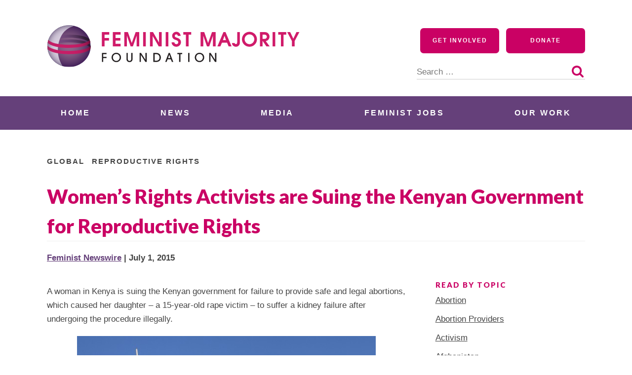

--- FILE ---
content_type: text/html; charset=UTF-8
request_url: https://feminist.org/news/womens-rights-activists-are-suing-the-kenyan-government-for-reproductive-rights/
body_size: 21287
content:
<!doctype html>
<html lang="en-US">
<head>
	<meta charset="UTF-8">
	<meta name="viewport" content="width=device-width, initial-scale=1">
	<link rel="profile" href="http://gmpg.org/xfn/11">

	<meta name='robots' content='index, follow, max-image-preview:large, max-snippet:-1, max-video-preview:-1' />

	<!-- This site is optimized with the Yoast SEO plugin v26.8 - https://yoast.com/product/yoast-seo-wordpress/ -->
	<title>Women&#039;s Rights Activists are Suing the Kenyan Government for Reproductive Rights - Feminist Majority Foundation</title>
	<link rel="canonical" href="https://feminist.org/news/womens-rights-activists-are-suing-the-kenyan-government-for-reproductive-rights/" />
	<meta property="og:locale" content="en_US" />
	<meta property="og:type" content="article" />
	<meta property="og:title" content="Women&#039;s Rights Activists are Suing the Kenyan Government for Reproductive Rights - Feminist Majority Foundation" />
	<meta property="og:description" content="A woman in Kenya is suing the Kenyan government for failure to provide safe and legal abortions, which caused her daughter - a 15-year-old rape victim - to suffer a kidney failure after undergoing the procedure illegally." />
	<meta property="og:url" content="https://feminist.org/news/womens-rights-activists-are-suing-the-kenyan-government-for-reproductive-rights/" />
	<meta property="og:site_name" content="Feminist Majority Foundation" />
	<meta property="article:published_time" content="2015-07-01T19:12:42+00:00" />
	<meta property="og:image" content="https://feminist.org/wp-content/uploads/2015/07/shutterstock_165046763.jpg" />
	<meta property="og:image:width" content="1000" />
	<meta property="og:image:height" content="667" />
	<meta property="og:image:type" content="image/jpeg" />
	<meta name="author" content="Feminist Newswire" />
	<meta name="twitter:card" content="summary_large_image" />
	<meta name="twitter:label1" content="Written by" />
	<meta name="twitter:data1" content="Feminist Newswire" />
	<meta name="twitter:label2" content="Est. reading time" />
	<meta name="twitter:data2" content="2 minutes" />
	<script type="application/ld+json" class="yoast-schema-graph">{"@context":"https://schema.org","@graph":[{"@type":"Article","@id":"https://feminist.org/news/womens-rights-activists-are-suing-the-kenyan-government-for-reproductive-rights/#article","isPartOf":{"@id":"https://feminist.org/news/womens-rights-activists-are-suing-the-kenyan-government-for-reproductive-rights/"},"author":[{"@id":"https://feminist.org/#/schema/person/921ae028b3d1eb55499a954202593666"}],"headline":"Women&#8217;s Rights Activists are Suing the Kenyan Government for Reproductive Rights","datePublished":"2015-07-01T19:12:42+00:00","mainEntityOfPage":{"@id":"https://feminist.org/news/womens-rights-activists-are-suing-the-kenyan-government-for-reproductive-rights/"},"wordCount":321,"commentCount":0,"publisher":{"@id":"https://feminist.org/#organization"},"image":{"@id":"https://feminist.org/news/womens-rights-activists-are-suing-the-kenyan-government-for-reproductive-rights/#primaryimage"},"thumbnailUrl":"https://feminist.org/wp-content/uploads/2015/07/shutterstock_165046763.jpg","keywords":["abortion","africa","global women's rights","Kenya","news"],"articleSection":["Global","Reproductive Rights"],"inLanguage":"en-US","potentialAction":[{"@type":"CommentAction","name":"Comment","target":["https://feminist.org/news/womens-rights-activists-are-suing-the-kenyan-government-for-reproductive-rights/#respond"]}]},{"@type":"WebPage","@id":"https://feminist.org/news/womens-rights-activists-are-suing-the-kenyan-government-for-reproductive-rights/","url":"https://feminist.org/news/womens-rights-activists-are-suing-the-kenyan-government-for-reproductive-rights/","name":"Women's Rights Activists are Suing the Kenyan Government for Reproductive Rights - Feminist Majority Foundation","isPartOf":{"@id":"https://feminist.org/#website"},"primaryImageOfPage":{"@id":"https://feminist.org/news/womens-rights-activists-are-suing-the-kenyan-government-for-reproductive-rights/#primaryimage"},"image":{"@id":"https://feminist.org/news/womens-rights-activists-are-suing-the-kenyan-government-for-reproductive-rights/#primaryimage"},"thumbnailUrl":"https://feminist.org/wp-content/uploads/2015/07/shutterstock_165046763.jpg","datePublished":"2015-07-01T19:12:42+00:00","breadcrumb":{"@id":"https://feminist.org/news/womens-rights-activists-are-suing-the-kenyan-government-for-reproductive-rights/#breadcrumb"},"inLanguage":"en-US","potentialAction":[{"@type":"ReadAction","target":["https://feminist.org/news/womens-rights-activists-are-suing-the-kenyan-government-for-reproductive-rights/"]}]},{"@type":"ImageObject","inLanguage":"en-US","@id":"https://feminist.org/news/womens-rights-activists-are-suing-the-kenyan-government-for-reproductive-rights/#primaryimage","url":"https://feminist.org/wp-content/uploads/2015/07/shutterstock_165046763.jpg","contentUrl":"https://feminist.org/wp-content/uploads/2015/07/shutterstock_165046763.jpg","width":1000,"height":667,"caption":"via Shutterstock"},{"@type":"BreadcrumbList","@id":"https://feminist.org/news/womens-rights-activists-are-suing-the-kenyan-government-for-reproductive-rights/#breadcrumb","itemListElement":[{"@type":"ListItem","position":1,"name":"Home","item":"https://feminist.org/"},{"@type":"ListItem","position":2,"name":"News","item":"https://feminist.org/news/"},{"@type":"ListItem","position":3,"name":"Women&#8217;s Rights Activists are Suing the Kenyan Government for Reproductive Rights"}]},{"@type":"WebSite","@id":"https://feminist.org/#website","url":"https://feminist.org/","name":"Feminist Majority Foundation","description":"","publisher":{"@id":"https://feminist.org/#organization"},"potentialAction":[{"@type":"SearchAction","target":{"@type":"EntryPoint","urlTemplate":"https://feminist.org/?s={search_term_string}"},"query-input":{"@type":"PropertyValueSpecification","valueRequired":true,"valueName":"search_term_string"}}],"inLanguage":"en-US"},{"@type":"Organization","@id":"https://feminist.org/#organization","name":"Feminist Majority Foundation","url":"https://feminist.org/","logo":{"@type":"ImageObject","inLanguage":"en-US","@id":"https://feminist.org/#/schema/logo/image/","url":"https://feminist.org/wp-content/uploads/2020/06/fmf-logo-horizontal.svg","contentUrl":"https://feminist.org/wp-content/uploads/2020/06/fmf-logo-horizontal.svg","width":512,"height":86,"caption":"Feminist Majority Foundation"},"image":{"@id":"https://feminist.org/#/schema/logo/image/"}},{"@type":"Person","@id":"https://feminist.org/#/schema/person/921ae028b3d1eb55499a954202593666","name":"Feminist Newswire","image":{"@type":"ImageObject","inLanguage":"en-US","@id":"https://feminist.org/#/schema/person/image/87ef7846265c270d4ea095c16ca5dccf","url":"https://secure.gravatar.com/avatar/812004461adb8d8d7c6fcc6a1a6a30f7d1a64e7843dd17153c5fcdf90287679f?s=96&d=identicon&r=g","contentUrl":"https://secure.gravatar.com/avatar/812004461adb8d8d7c6fcc6a1a6a30f7d1a64e7843dd17153c5fcdf90287679f?s=96&d=identicon&r=g","caption":"Feminist Newswire"},"description":"The Feminist Newswire has provided a daily feminist perspective on national, global, and campus news stories since 1995. You can receive a weekly feminist news digest when you subscribe here.","sameAs":["https://feministmajori.wpenginepowered.com/news/newsbyte/uswire.asp"],"url":"https://feminist.org/news/author/feministnews/"}]}</script>
	<!-- / Yoast SEO plugin. -->


<link rel='dns-prefetch' href='//a.omappapi.com' />
<link rel='dns-prefetch' href='//www.googletagmanager.com' />
<link rel='dns-prefetch' href='//use.typekit.net' />
<link rel='dns-prefetch' href='//fonts.googleapis.com' />
<link rel="alternate" type="application/rss+xml" title="Feminist Majority Foundation &raquo; Feed" href="https://feminist.org/feed/" />
<link rel="alternate" type="application/rss+xml" title="Feminist Majority Foundation &raquo; Comments Feed" href="https://feminist.org/comments/feed/" />
<link rel="alternate" type="application/rss+xml" title="Feminist Majority Foundation &raquo; Women&#8217;s Rights Activists are Suing the Kenyan Government for Reproductive Rights Comments Feed" href="https://feminist.org/news/womens-rights-activists-are-suing-the-kenyan-government-for-reproductive-rights/feed/" />
<link rel="alternate" title="oEmbed (JSON)" type="application/json+oembed" href="https://feminist.org/wp-json/oembed/1.0/embed?url=https%3A%2F%2Ffeminist.org%2Fnews%2Fwomens-rights-activists-are-suing-the-kenyan-government-for-reproductive-rights%2F" />
<link rel="alternate" title="oEmbed (XML)" type="text/xml+oembed" href="https://feminist.org/wp-json/oembed/1.0/embed?url=https%3A%2F%2Ffeminist.org%2Fnews%2Fwomens-rights-activists-are-suing-the-kenyan-government-for-reproductive-rights%2F&#038;format=xml" />
<style id='wp-img-auto-sizes-contain-inline-css' type='text/css'>
img:is([sizes=auto i],[sizes^="auto," i]){contain-intrinsic-size:3000px 1500px}
/*# sourceURL=wp-img-auto-sizes-contain-inline-css */
</style>
<style id='wp-emoji-styles-inline-css' type='text/css'>

	img.wp-smiley, img.emoji {
		display: inline !important;
		border: none !important;
		box-shadow: none !important;
		height: 1em !important;
		width: 1em !important;
		margin: 0 0.07em !important;
		vertical-align: -0.1em !important;
		background: none !important;
		padding: 0 !important;
	}
/*# sourceURL=wp-emoji-styles-inline-css */
</style>
<style id='wp-block-library-inline-css' type='text/css'>
:root{--wp-block-synced-color:#7a00df;--wp-block-synced-color--rgb:122,0,223;--wp-bound-block-color:var(--wp-block-synced-color);--wp-editor-canvas-background:#ddd;--wp-admin-theme-color:#007cba;--wp-admin-theme-color--rgb:0,124,186;--wp-admin-theme-color-darker-10:#006ba1;--wp-admin-theme-color-darker-10--rgb:0,107,160.5;--wp-admin-theme-color-darker-20:#005a87;--wp-admin-theme-color-darker-20--rgb:0,90,135;--wp-admin-border-width-focus:2px}@media (min-resolution:192dpi){:root{--wp-admin-border-width-focus:1.5px}}.wp-element-button{cursor:pointer}:root .has-very-light-gray-background-color{background-color:#eee}:root .has-very-dark-gray-background-color{background-color:#313131}:root .has-very-light-gray-color{color:#eee}:root .has-very-dark-gray-color{color:#313131}:root .has-vivid-green-cyan-to-vivid-cyan-blue-gradient-background{background:linear-gradient(135deg,#00d084,#0693e3)}:root .has-purple-crush-gradient-background{background:linear-gradient(135deg,#34e2e4,#4721fb 50%,#ab1dfe)}:root .has-hazy-dawn-gradient-background{background:linear-gradient(135deg,#faaca8,#dad0ec)}:root .has-subdued-olive-gradient-background{background:linear-gradient(135deg,#fafae1,#67a671)}:root .has-atomic-cream-gradient-background{background:linear-gradient(135deg,#fdd79a,#004a59)}:root .has-nightshade-gradient-background{background:linear-gradient(135deg,#330968,#31cdcf)}:root .has-midnight-gradient-background{background:linear-gradient(135deg,#020381,#2874fc)}:root{--wp--preset--font-size--normal:16px;--wp--preset--font-size--huge:42px}.has-regular-font-size{font-size:1em}.has-larger-font-size{font-size:2.625em}.has-normal-font-size{font-size:var(--wp--preset--font-size--normal)}.has-huge-font-size{font-size:var(--wp--preset--font-size--huge)}.has-text-align-center{text-align:center}.has-text-align-left{text-align:left}.has-text-align-right{text-align:right}.has-fit-text{white-space:nowrap!important}#end-resizable-editor-section{display:none}.aligncenter{clear:both}.items-justified-left{justify-content:flex-start}.items-justified-center{justify-content:center}.items-justified-right{justify-content:flex-end}.items-justified-space-between{justify-content:space-between}.screen-reader-text{border:0;clip-path:inset(50%);height:1px;margin:-1px;overflow:hidden;padding:0;position:absolute;width:1px;word-wrap:normal!important}.screen-reader-text:focus{background-color:#ddd;clip-path:none;color:#444;display:block;font-size:1em;height:auto;left:5px;line-height:normal;padding:15px 23px 14px;text-decoration:none;top:5px;width:auto;z-index:100000}html :where(.has-border-color){border-style:solid}html :where([style*=border-top-color]){border-top-style:solid}html :where([style*=border-right-color]){border-right-style:solid}html :where([style*=border-bottom-color]){border-bottom-style:solid}html :where([style*=border-left-color]){border-left-style:solid}html :where([style*=border-width]){border-style:solid}html :where([style*=border-top-width]){border-top-style:solid}html :where([style*=border-right-width]){border-right-style:solid}html :where([style*=border-bottom-width]){border-bottom-style:solid}html :where([style*=border-left-width]){border-left-style:solid}html :where(img[class*=wp-image-]){height:auto;max-width:100%}:where(figure){margin:0 0 1em}html :where(.is-position-sticky){--wp-admin--admin-bar--position-offset:var(--wp-admin--admin-bar--height,0px)}@media screen and (max-width:600px){html :where(.is-position-sticky){--wp-admin--admin-bar--position-offset:0px}}

/*# sourceURL=wp-block-library-inline-css */
</style><style id='global-styles-inline-css' type='text/css'>
:root{--wp--preset--aspect-ratio--square: 1;--wp--preset--aspect-ratio--4-3: 4/3;--wp--preset--aspect-ratio--3-4: 3/4;--wp--preset--aspect-ratio--3-2: 3/2;--wp--preset--aspect-ratio--2-3: 2/3;--wp--preset--aspect-ratio--16-9: 16/9;--wp--preset--aspect-ratio--9-16: 9/16;--wp--preset--color--black: #000000;--wp--preset--color--cyan-bluish-gray: #abb8c3;--wp--preset--color--white: #ffffff;--wp--preset--color--pale-pink: #f78da7;--wp--preset--color--vivid-red: #cf2e2e;--wp--preset--color--luminous-vivid-orange: #ff6900;--wp--preset--color--luminous-vivid-amber: #fcb900;--wp--preset--color--light-green-cyan: #7bdcb5;--wp--preset--color--vivid-green-cyan: #00d084;--wp--preset--color--pale-cyan-blue: #8ed1fc;--wp--preset--color--vivid-cyan-blue: #0693e3;--wp--preset--color--vivid-purple: #9b51e0;--wp--preset--color--navy: #062635;--wp--preset--color--dark-purple: #523466;--wp--preset--color--bright-purple: #65407A;--wp--preset--color--raspberry: #ca0164;--wp--preset--color--dark: #444444;--wp--preset--color--grey: #f0f0f0;--wp--preset--color--light-grey: #f5f5f5;--wp--preset--gradient--vivid-cyan-blue-to-vivid-purple: linear-gradient(135deg,rgb(6,147,227) 0%,rgb(155,81,224) 100%);--wp--preset--gradient--light-green-cyan-to-vivid-green-cyan: linear-gradient(135deg,rgb(122,220,180) 0%,rgb(0,208,130) 100%);--wp--preset--gradient--luminous-vivid-amber-to-luminous-vivid-orange: linear-gradient(135deg,rgb(252,185,0) 0%,rgb(255,105,0) 100%);--wp--preset--gradient--luminous-vivid-orange-to-vivid-red: linear-gradient(135deg,rgb(255,105,0) 0%,rgb(207,46,46) 100%);--wp--preset--gradient--very-light-gray-to-cyan-bluish-gray: linear-gradient(135deg,rgb(238,238,238) 0%,rgb(169,184,195) 100%);--wp--preset--gradient--cool-to-warm-spectrum: linear-gradient(135deg,rgb(74,234,220) 0%,rgb(151,120,209) 20%,rgb(207,42,186) 40%,rgb(238,44,130) 60%,rgb(251,105,98) 80%,rgb(254,248,76) 100%);--wp--preset--gradient--blush-light-purple: linear-gradient(135deg,rgb(255,206,236) 0%,rgb(152,150,240) 100%);--wp--preset--gradient--blush-bordeaux: linear-gradient(135deg,rgb(254,205,165) 0%,rgb(254,45,45) 50%,rgb(107,0,62) 100%);--wp--preset--gradient--luminous-dusk: linear-gradient(135deg,rgb(255,203,112) 0%,rgb(199,81,192) 50%,rgb(65,88,208) 100%);--wp--preset--gradient--pale-ocean: linear-gradient(135deg,rgb(255,245,203) 0%,rgb(182,227,212) 50%,rgb(51,167,181) 100%);--wp--preset--gradient--electric-grass: linear-gradient(135deg,rgb(202,248,128) 0%,rgb(113,206,126) 100%);--wp--preset--gradient--midnight: linear-gradient(135deg,rgb(2,3,129) 0%,rgb(40,116,252) 100%);--wp--preset--font-size--small: 13px;--wp--preset--font-size--medium: 20px;--wp--preset--font-size--large: 36px;--wp--preset--font-size--x-large: 42px;--wp--preset--spacing--20: 0.44rem;--wp--preset--spacing--30: 0.67rem;--wp--preset--spacing--40: 1rem;--wp--preset--spacing--50: 1.5rem;--wp--preset--spacing--60: 2.25rem;--wp--preset--spacing--70: 3.38rem;--wp--preset--spacing--80: 5.06rem;--wp--preset--shadow--natural: 6px 6px 9px rgba(0, 0, 0, 0.2);--wp--preset--shadow--deep: 12px 12px 50px rgba(0, 0, 0, 0.4);--wp--preset--shadow--sharp: 6px 6px 0px rgba(0, 0, 0, 0.2);--wp--preset--shadow--outlined: 6px 6px 0px -3px rgb(255, 255, 255), 6px 6px rgb(0, 0, 0);--wp--preset--shadow--crisp: 6px 6px 0px rgb(0, 0, 0);}:where(.is-layout-flex){gap: 0.5em;}:where(.is-layout-grid){gap: 0.5em;}body .is-layout-flex{display: flex;}.is-layout-flex{flex-wrap: wrap;align-items: center;}.is-layout-flex > :is(*, div){margin: 0;}body .is-layout-grid{display: grid;}.is-layout-grid > :is(*, div){margin: 0;}:where(.wp-block-columns.is-layout-flex){gap: 2em;}:where(.wp-block-columns.is-layout-grid){gap: 2em;}:where(.wp-block-post-template.is-layout-flex){gap: 1.25em;}:where(.wp-block-post-template.is-layout-grid){gap: 1.25em;}.has-black-color{color: var(--wp--preset--color--black) !important;}.has-cyan-bluish-gray-color{color: var(--wp--preset--color--cyan-bluish-gray) !important;}.has-white-color{color: var(--wp--preset--color--white) !important;}.has-pale-pink-color{color: var(--wp--preset--color--pale-pink) !important;}.has-vivid-red-color{color: var(--wp--preset--color--vivid-red) !important;}.has-luminous-vivid-orange-color{color: var(--wp--preset--color--luminous-vivid-orange) !important;}.has-luminous-vivid-amber-color{color: var(--wp--preset--color--luminous-vivid-amber) !important;}.has-light-green-cyan-color{color: var(--wp--preset--color--light-green-cyan) !important;}.has-vivid-green-cyan-color{color: var(--wp--preset--color--vivid-green-cyan) !important;}.has-pale-cyan-blue-color{color: var(--wp--preset--color--pale-cyan-blue) !important;}.has-vivid-cyan-blue-color{color: var(--wp--preset--color--vivid-cyan-blue) !important;}.has-vivid-purple-color{color: var(--wp--preset--color--vivid-purple) !important;}.has-black-background-color{background-color: var(--wp--preset--color--black) !important;}.has-cyan-bluish-gray-background-color{background-color: var(--wp--preset--color--cyan-bluish-gray) !important;}.has-white-background-color{background-color: var(--wp--preset--color--white) !important;}.has-pale-pink-background-color{background-color: var(--wp--preset--color--pale-pink) !important;}.has-vivid-red-background-color{background-color: var(--wp--preset--color--vivid-red) !important;}.has-luminous-vivid-orange-background-color{background-color: var(--wp--preset--color--luminous-vivid-orange) !important;}.has-luminous-vivid-amber-background-color{background-color: var(--wp--preset--color--luminous-vivid-amber) !important;}.has-light-green-cyan-background-color{background-color: var(--wp--preset--color--light-green-cyan) !important;}.has-vivid-green-cyan-background-color{background-color: var(--wp--preset--color--vivid-green-cyan) !important;}.has-pale-cyan-blue-background-color{background-color: var(--wp--preset--color--pale-cyan-blue) !important;}.has-vivid-cyan-blue-background-color{background-color: var(--wp--preset--color--vivid-cyan-blue) !important;}.has-vivid-purple-background-color{background-color: var(--wp--preset--color--vivid-purple) !important;}.has-black-border-color{border-color: var(--wp--preset--color--black) !important;}.has-cyan-bluish-gray-border-color{border-color: var(--wp--preset--color--cyan-bluish-gray) !important;}.has-white-border-color{border-color: var(--wp--preset--color--white) !important;}.has-pale-pink-border-color{border-color: var(--wp--preset--color--pale-pink) !important;}.has-vivid-red-border-color{border-color: var(--wp--preset--color--vivid-red) !important;}.has-luminous-vivid-orange-border-color{border-color: var(--wp--preset--color--luminous-vivid-orange) !important;}.has-luminous-vivid-amber-border-color{border-color: var(--wp--preset--color--luminous-vivid-amber) !important;}.has-light-green-cyan-border-color{border-color: var(--wp--preset--color--light-green-cyan) !important;}.has-vivid-green-cyan-border-color{border-color: var(--wp--preset--color--vivid-green-cyan) !important;}.has-pale-cyan-blue-border-color{border-color: var(--wp--preset--color--pale-cyan-blue) !important;}.has-vivid-cyan-blue-border-color{border-color: var(--wp--preset--color--vivid-cyan-blue) !important;}.has-vivid-purple-border-color{border-color: var(--wp--preset--color--vivid-purple) !important;}.has-vivid-cyan-blue-to-vivid-purple-gradient-background{background: var(--wp--preset--gradient--vivid-cyan-blue-to-vivid-purple) !important;}.has-light-green-cyan-to-vivid-green-cyan-gradient-background{background: var(--wp--preset--gradient--light-green-cyan-to-vivid-green-cyan) !important;}.has-luminous-vivid-amber-to-luminous-vivid-orange-gradient-background{background: var(--wp--preset--gradient--luminous-vivid-amber-to-luminous-vivid-orange) !important;}.has-luminous-vivid-orange-to-vivid-red-gradient-background{background: var(--wp--preset--gradient--luminous-vivid-orange-to-vivid-red) !important;}.has-very-light-gray-to-cyan-bluish-gray-gradient-background{background: var(--wp--preset--gradient--very-light-gray-to-cyan-bluish-gray) !important;}.has-cool-to-warm-spectrum-gradient-background{background: var(--wp--preset--gradient--cool-to-warm-spectrum) !important;}.has-blush-light-purple-gradient-background{background: var(--wp--preset--gradient--blush-light-purple) !important;}.has-blush-bordeaux-gradient-background{background: var(--wp--preset--gradient--blush-bordeaux) !important;}.has-luminous-dusk-gradient-background{background: var(--wp--preset--gradient--luminous-dusk) !important;}.has-pale-ocean-gradient-background{background: var(--wp--preset--gradient--pale-ocean) !important;}.has-electric-grass-gradient-background{background: var(--wp--preset--gradient--electric-grass) !important;}.has-midnight-gradient-background{background: var(--wp--preset--gradient--midnight) !important;}.has-small-font-size{font-size: var(--wp--preset--font-size--small) !important;}.has-medium-font-size{font-size: var(--wp--preset--font-size--medium) !important;}.has-large-font-size{font-size: var(--wp--preset--font-size--large) !important;}.has-x-large-font-size{font-size: var(--wp--preset--font-size--x-large) !important;}
/*# sourceURL=global-styles-inline-css */
</style>

<style id='classic-theme-styles-inline-css' type='text/css'>
/*! This file is auto-generated */
.wp-block-button__link{color:#fff;background-color:#32373c;border-radius:9999px;box-shadow:none;text-decoration:none;padding:calc(.667em + 2px) calc(1.333em + 2px);font-size:1.125em}.wp-block-file__button{background:#32373c;color:#fff;text-decoration:none}
/*# sourceURL=/wp-includes/css/classic-themes.min.css */
</style>
<link rel='stylesheet' id='blockslider-preview-style-css' href='https://feminist.org/wp-content/plugins/block-slider/css/slider-preview.css?ver=latest_new' type='text/css' media='all' />
<link rel='stylesheet' id='custom-typekit-css-css' href='https://use.typekit.net/rbs4wpk.css?ver=2.1.1' type='text/css' media='all' />
<link rel='stylesheet' id='wppa_style-css' href='https://feminist.org/wp-content/plugins/wp-photo-album-plus/wppa-style.css?ver=260122-161408' type='text/css' media='all' />
<style id='wppa_style-inline-css' type='text/css'>

.wppa-box {	border-style: solid; border-width:1px;border-radius:6px; -moz-border-radius:6px;margin-bottom:8px;background-color:#eeeeee;border-color:#cccccc; }
.wppa-mini-box { border-style: solid; border-width:1px;border-radius:2px;border-color:#cccccc; }
.wppa-cover-box {  }
.wppa-cover-text-frame {  }
.wppa-box-text {  }
.wppa-box-text, .wppa-box-text-nocolor { font-weight:normal; }
.wppa-thumb-text { font-weight:normal; }
.wppa-nav-text { font-weight:normal; }
.wppa-img { background-color:#eeeeee; }
.wppa-title { font-weight:bold; }
.wppa-fulldesc { font-weight:normal; }
.wppa-fulltitle { font-weight:normal; }
/*# sourceURL=wppa_style-inline-css */
</style>
<link rel='stylesheet' id='wp-components-css' href='https://feminist.org/wp-includes/css/dist/components/style.min.css?ver=6.9' type='text/css' media='all' />
<link rel='stylesheet' id='godaddy-styles-css' href='https://feminist.org/wp-content/plugins/coblocks/includes/Dependencies/GoDaddy/Styles/build/latest.css?ver=2.0.2' type='text/css' media='all' />
<link rel='stylesheet' id='gutenbergbase-style-css' href='https://feminist.org/wp-content/themes/fmf2020/style.css?ver=1.0' type='text/css' media='all' />
<link rel='stylesheet' id='fmf2020blocks-style-css' href='https://feminist.org/wp-content/themes/fmf2020/css/blocks.css?ver=1.0' type='text/css' media='all' />
<link rel='stylesheet' id='fmf2020-fonts-css' href='https://fonts.googleapis.com/css?family=Open%2BSans%3A300%2C600%2C700%2C800%7CLato%3A400%2C900&#038;subset=latin%2Clatin-ext&#038;ver=1.0' type='text/css' media='all' />
<link rel='stylesheet' id='dashicons-css' href='https://feminist.org/wp-includes/css/dashicons.min.css?ver=6.9' type='text/css' media='all' />
<link rel='stylesheet' id='yarpp-thumbnails-css' href='https://feminist.org/wp-content/plugins/yet-another-related-posts-plugin/style/styles_thumbnails.css?ver=5.30.11' type='text/css' media='all' />
<style id='yarpp-thumbnails-inline-css' type='text/css'>
.yarpp-thumbnails-horizontal .yarpp-thumbnail {width: 130px;height: 170px;margin: 5px;margin-left: 0px;}.yarpp-thumbnail > img, .yarpp-thumbnail-default {width: 120px;height: 120px;margin: 5px;}.yarpp-thumbnails-horizontal .yarpp-thumbnail-title {margin: 7px;margin-top: 0px;width: 120px;}.yarpp-thumbnail-default > img {min-height: 120px;min-width: 120px;}
/*# sourceURL=yarpp-thumbnails-inline-css */
</style>
<script type="text/javascript" src="https://feminist.org/wp-includes/js/dist/hooks.min.js?ver=dd5603f07f9220ed27f1" id="wp-hooks-js"></script>
<script type="text/javascript" src="https://feminist.org/wp-includes/js/dist/i18n.min.js?ver=c26c3dc7bed366793375" id="wp-i18n-js"></script>
<script type="text/javascript" id="wp-i18n-js-after">
/* <![CDATA[ */
wp.i18n.setLocaleData( { 'text direction\u0004ltr': [ 'ltr' ] } );
//# sourceURL=wp-i18n-js-after
/* ]]> */
</script>
<script type="text/javascript" src="https://feminist.org/wp-content/plugins/wp-photo-album-plus/js/wppa-decls.js?ver=260122-211408" id="wppa-decls-js"></script>
<script type="text/javascript" id="wppa-decls-js-after">
/* <![CDATA[ */
const { __ } = wp.i18n;

wppaSiteUrl = "https://feminist.org",
wppaThumbPageSize = 0,
wppaResizeEndDelay = 200,
wppaScrollEndDelay = 200,
_wppaTextDelay = 800,
wppaEasingSlide = "swing",
wppaEasingLightbox = "swing",
wppaEasingPopup = "swing",
wppaUploadButtonText = "Browse...",
wppaOvlBigBrowse = false,
wppaOvlSmallBrowse = true,
wppaImageMagickDefaultAspect = "NaN",
wppaImageDirectory = "https://feminist.org/wp-content/uploads/wppa/icons/",
wppaWppaUrl = "https://feminist.org/wp-content/plugins/wp-photo-album-plus",
wppaIncludeUrl = "https://feminist.org/wp-includes",
wppaAjaxMethod = "rest",
wppaAjaxUrl = "https://feminist.org/wp-json/wp-photo-album-plus/endPoint",
wppaAdminAjaxUrl = "https://feminist.org/wp-admin/admin-ajax.php",
wppaUploadUrl = "https://feminist.org/wp-content/uploads/wppa",
wppaIsIe = false,
wppaIsSafari = false,
wppaSlideshowNavigationType = "icons",
wppaSlideshowDefaultTimeout = 2.5,
wppaAudioHeight = 32,
wppaFilmThumbTitle = "Double click to start/stop slideshow running",
wppaClickToView = "Click to view",
wppaLang = "",
wppaVoteForMe = "Vote for me!",
wppaVotedForMe = "Voted for me",
wppaGlobalFsIconSize = "32",
wppaFsFillcolor = "#999999",
wppaFsBgcolor = "transparent",
wppaFsPolicy = "lightbox",
wppaNiceScroll = false,
wppaNiceScrollOpts = {cursorwidth:8,
cursoropacitymin:0.4,
cursorcolor:'#777777',
cursorborder:'none',
cursorborderradius:6,
autohidemode:'leave',
nativeparentscrolling:false,
preservenativescrolling:false,
bouncescroll:false,
smoothscroll:true,
cursorborder:'2px solid transparent',},
wppaVersion = "9.1.06.009",
wppaBackgroundColorImage = "#eeeeee",
wppaPopupLinkType = "photo",
wppaAnimationType = "fadeover",
wppaAnimationSpeed = 800,
wppaThumbnailAreaDelta = 14,
wppaTextFrameDelta = 181,
wppaBoxDelta = 14,
wppaFilmShowGlue = true,
wppaMiniTreshold = 500,
wppaRatingOnce = false,
wppaHideWhenEmpty = false,
wppaBGcolorNumbar = "#cccccc",
wppaBcolorNumbar = "#cccccc",
wppaBGcolorNumbarActive = "#333333",
wppaBcolorNumbarActive = "#333333",
wppaFontFamilyNumbar = "",
wppaFontSizeNumbar = "px",
wppaFontColorNumbar = "#777777",
wppaFontWeightNumbar = "normal",
wppaFontFamilyNumbarActive = "",
wppaFontSizeNumbarActive = "px",
wppaFontColorNumbarActive = "#777777",
wppaFontWeightNumbarActive = "bold",
wppaNumbarMax = "10",
wppaNextOnCallback = false,
wppaStarOpacity = 0.2,
wppaEmailRequired = "required",
wppaSlideBorderWidth = 0,
wppaAllowAjax = true,
wppaThumbTargetBlank = false,
wppaRatingMax = 5,
wppaRatingDisplayType = "graphic",
wppaRatingPrec = 2,
wppaStretch = false,
wppaMinThumbSpace = 4,
wppaThumbSpaceAuto = true,
wppaMagnifierCursor = "magnifier-small.png",
wppaAutoOpenComments = true,
wppaUpdateAddressLine = true,
wppaSlideSwipe = true,
wppaMaxCoverWidth = 1024,
wppaSlideToFullpopup = false,
wppaComAltSize = 75,
wppaBumpViewCount = true,
wppaBumpClickCount = false,
wppaShareHideWhenRunning = false,
wppaFotomoto = false,
wppaFotomotoHideWhenRunning = false,
wppaCommentRequiredAfterVote = false,
wppaFotomotoMinWidth = 400,
wppaOvlHires = true,
wppaSlideVideoStart = false,
wppaSlideAudioStart = false,
wppaOvlRadius = 12,
wppaOvlBorderWidth = 8,
wppaThemeStyles = "",
wppaStickyHeaderHeight = 0,
wppaRenderModal = false,
wppaModalQuitImg = "url(https://feminist.org/wp-content/uploads/wppa/icons/smallcross-black.gif )",
wppaBoxRadius = "6",
wppaModalBgColor = "#ffffff",
wppaUploadEdit = "-none-",
wppaSvgFillcolor = "#666666",
wppaSvgBgcolor = "#dddddd",
wppaOvlSvgFillcolor = "#999999",
wppaOvlSvgBgcolor = "#ffffff",
wppaSvgCornerStyle = "medium",
wppaHideRightClick = false,
wppaGeoZoom = 10,
wppaLazyLoad = false,
wppaAreaMaxFrac = 0,
wppaAreaMaxFracSlide = 0,
wppaAreaMaxFracAudio = 0,
wppaIconSizeNormal = "default",
wppaIconSizeSlide = "default",
wppaResponseSpeed = 0,
wppaExtendedResizeCount = 0,
wppaExtendedResizeDelay = 1000,
wppaCoverSpacing = 8,
wppaFilmonlyContinuous = false,
wppaNoAnimateOnMobile = false,
wppaAjaxScroll = true,
wppaThumbSize = 100,
wppaTfMargin = 4,
wppaRequestInfoDialogText = "Please specify your question",
wppaThumbAspect = 0.75,
wppaStartStopNew = false,
wppaSlideVideoPauseStop = false,
wppaThumbNolink = false;
wppaOvlTxtHeight = "auto",
wppaOvlOpacity = 0.8,
wppaOvlOnclickType = "none",
wppaOvlTheme = "black",
wppaOvlAnimSpeed = 300,
wppaOvlSlideSpeedDefault = 5000,
wppaVer4WindowWidth = 800,
wppaVer4WindowHeight = 600,
wppaOvlShowCounter = true,
wppaOvlFontFamily = "",
wppaOvlFontSize = "10",
wppaOvlFontColor = "",
wppaOvlFontWeight = "bold",
wppaOvlLineHeight = "10",
wppaOvlVideoStart = true,
wppaOvlAudioStart = true,
wppaOvlSlideStartDefault = true,
wppaOvlShowStartStop = true,
wppaIsMobile = false,
wppaIsIpad = false,
wppaOvlIconSize = "32px",
wppaOvlBrowseOnClick = false,
wppaOvlGlobal = false,
wppaPhotoDirectory = "https://feminist.org/wp-content/uploads/wppa/",
wppaThumbDirectory = "https://feminist.org/wp-content/uploads/wppa/thumbs/",
wppaTempDirectory = "https://feminist.org/wp-content/uploads/wppa/temp/",
wppaFontDirectory = "https://feminist.org/wp-content/uploads/wppa/fonts/",
wppaOutputType = "-none-",
wppaOvlNavIconSize = 32,
wppaOvlVideoPauseStop = false;var
wppaShortcodeTemplate = "";
wppaShortcodeTemplateId = "";
//# sourceURL=wppa-decls-js-after
/* ]]> */
</script>
<script type="text/javascript" src="https://feminist.org/wp-includes/js/jquery/jquery.min.js?ver=3.7.1" id="jquery-core-js"></script>
<script type="text/javascript" src="https://feminist.org/wp-includes/js/jquery/jquery-migrate.min.js?ver=3.4.1" id="jquery-migrate-js"></script>
<script type="text/javascript" src="https://feminist.org/wp-includes/js/jquery/jquery.form.min.js?ver=4.3.0" id="jquery-form-js"></script>
<script type="text/javascript" src="https://feminist.org/wp-includes/js/imagesloaded.min.js?ver=5.0.0" id="imagesloaded-js"></script>
<script type="text/javascript" src="https://feminist.org/wp-includes/js/masonry.min.js?ver=4.2.2" id="masonry-js"></script>
<script type="text/javascript" src="https://feminist.org/wp-includes/js/jquery/jquery.masonry.min.js?ver=3.1.2b" id="jquery-masonry-js"></script>
<script type="text/javascript" src="https://feminist.org/wp-includes/js/jquery/ui/core.min.js?ver=1.13.3" id="jquery-ui-core-js"></script>
<script type="text/javascript" src="https://feminist.org/wp-includes/js/jquery/ui/mouse.min.js?ver=1.13.3" id="jquery-ui-mouse-js"></script>
<script type="text/javascript" src="https://feminist.org/wp-includes/js/jquery/ui/resizable.min.js?ver=1.13.3" id="jquery-ui-resizable-js"></script>
<script type="text/javascript" src="https://feminist.org/wp-includes/js/jquery/ui/draggable.min.js?ver=1.13.3" id="jquery-ui-draggable-js"></script>
<script type="text/javascript" src="https://feminist.org/wp-includes/js/jquery/ui/controlgroup.min.js?ver=1.13.3" id="jquery-ui-controlgroup-js"></script>
<script type="text/javascript" src="https://feminist.org/wp-includes/js/jquery/ui/checkboxradio.min.js?ver=1.13.3" id="jquery-ui-checkboxradio-js"></script>
<script type="text/javascript" src="https://feminist.org/wp-includes/js/jquery/ui/button.min.js?ver=1.13.3" id="jquery-ui-button-js"></script>
<script type="text/javascript" src="https://feminist.org/wp-includes/js/jquery/ui/dialog.min.js?ver=1.13.3" id="jquery-ui-dialog-js"></script>
<script type="text/javascript" id="wppa-all-js-extra">
/* <![CDATA[ */
var wppaObj = {"restUrl":"https://feminist.org/wp-json/","restNonce":"15c2bfb8b2"};
//# sourceURL=wppa-all-js-extra
/* ]]> */
</script>
<script type="text/javascript" src="https://feminist.org/wp-content/plugins/wp-photo-album-plus/js/wppa-all.js?ver=260122-211408" id="wppa-all-js"></script>
<script type="text/javascript" src="https://feminist.org/wp-content/plugins/wp-photo-album-plus/vendor/jquery-easing/jquery.easing.min.js?ver=9.1.06.009" id="nicescrollr-easing-min-js-js"></script>

<!-- Google tag (gtag.js) snippet added by Site Kit -->
<!-- Google Analytics snippet added by Site Kit -->
<script type="text/javascript" src="https://www.googletagmanager.com/gtag/js?id=GT-NBQJDVN" id="google_gtagjs-js" async></script>
<script type="text/javascript" id="google_gtagjs-js-after">
/* <![CDATA[ */
window.dataLayer = window.dataLayer || [];function gtag(){dataLayer.push(arguments);}
gtag("set","linker",{"domains":["feminist.org"]});
gtag("js", new Date());
gtag("set", "developer_id.dZTNiMT", true);
gtag("config", "GT-NBQJDVN");
//# sourceURL=google_gtagjs-js-after
/* ]]> */
</script>
<link rel="https://api.w.org/" href="https://feminist.org/wp-json/" /><link rel="alternate" title="JSON" type="application/json" href="https://feminist.org/wp-json/wp/v2/posts/19413" /><link rel="EditURI" type="application/rsd+xml" title="RSD" href="https://feminist.org/xmlrpc.php?rsd" />
<link rel='shortlink' href='https://feminist.org/?p=19413' />

<!-- This site is using AdRotate v5.17.2 to display their advertisements - https://ajdg.solutions/ -->
<!-- AdRotate CSS -->
<style type="text/css" media="screen">
	.g { margin:0px; padding:0px; overflow:hidden; line-height:1; zoom:1; }
	.g img { height:auto; }
	.g-col { position:relative; float:left; }
	.g-col:first-child { margin-left: 0; }
	.g-col:last-child { margin-right: 0; }
	.g-1 { margin:1px 1px 1px 1px; }
	@media only screen and (max-width: 480px) {
		.g-col, .g-dyn, .g-single { width:100%; margin-left:0; margin-right:0; }
	}
</style>
<!-- /AdRotate CSS -->

<meta name="generator" content="Site Kit by Google 1.170.0" /><!-- Global site tag (gtag.js) - Google Analytics -->
<script async src="https://www.googletagmanager.com/gtag/js?id=UA-2853696-1"></script>
<script>
  window.dataLayer = window.dataLayer || [];
  function gtag(){dataLayer.push(arguments);}
  gtag('js', new Date());

  gtag('config', 'UA-2853696-1');
</script>

<!-- Facebook Pixel Code -->
<script>
!function(f,b,e,v,n,t,s)
{if(f.fbq)return;n=f.fbq=function(){n.callMethod?
n.callMethod.apply(n,arguments):n.queue.push(arguments)};
if(!f._fbq)f._fbq=n;n.push=n;n.loaded=!0;n.version='2.0';
n.queue=[];t=b.createElement(e);t.async=!0;
t.src=v;s=b.getElementsByTagName(e)[0];
s.parentNode.insertBefore(t,s)}(window, document,'script',
'https://connect.facebook.net/en_US/fbevents.js');
fbq('init', '1083905652114276');
fbq('track', 'PageView');
</script>
<noscript><img height="1" width="1" style="display:none"
src="https://www.facebook.com/tr?id=1083905652114276&ev=PageView&noscript=1"
/></noscript>
<!-- End Facebook Pixel Code -->
<!-- Facebook Pixel Code -->
<script>
!function(f,b,e,v,n,t,s)
{if(f.fbq)return;n=f.fbq=function(){n.callMethod?
n.callMethod.apply(n,arguments):n.queue.push(arguments)};
if(!f._fbq)f._fbq=n;n.push=n;n.loaded=!0;n.version='2.0';
n.queue=[];t=b.createElement(e);t.async=!0;
t.src=v;s=b.getElementsByTagName(e)[0];
s.parentNode.insertBefore(t,s)}(window, document,'script',
'https://connect.facebook.net/en_US/fbevents.js');
fbq('init', '1083905652114276');
fbq('track', 'PageView');
fbq(‘track’, ‘CompleteRegistration’);
</script>
<noscript><img height="1" width="1" style="display:none"
src="https://www.facebook.com/tr?id=1083905652114276&ev=PageView&noscript=1"
/></noscript>
<!-- End Facebook Pixel Code -->
<!-- EveryAction Code -->
<link rel='preload' href='https://static.everyaction.com/ea-actiontag/at.js' as='script' crossorigin='anonymous'>
<link rel='preload' href='https://static.everyaction.com/ea-actiontag/at.min.css' as='style'>
<script type='text/javascript' src='https://static.everyaction.com/ea-actiontag/at.js' crossorigin='anonymous'></script>
<link rel='preload' href='https://nvlupin.blob.core.windows.net/designs/CustomStylesheet_45785a26fda816ac068cf660199cb0ef38a28943285228d9078799a8c74dd894.css' as='style'>
<!-- End EveryAction Code -->

<!-- Meta Pixel Code -->
<script>
!function(f,b,e,v,n,t,s)
{if(f.fbq)return;n=f.fbq=function(){n.callMethod?
n.callMethod.apply(n,arguments):n.queue.push(arguments)};
if(!f._fbq)f._fbq=n;n.push=n;n.loaded=!0;n.version='2.0';
n.queue=[];t=b.createElement(e);t.async=!0;
t.src=v;s=b.getElementsByTagName(e)[0];
s.parentNode.insertBefore(t,s)}(window, document,'script',
'https://connect.facebook.net/en_US/fbevents.js');
fbq('init', '882767673257715');
fbq('track', 'PageView');
</script>
<noscript><img height="1" width="1" style="display:none"
src="https://www.facebook.com/tr?id=882767673257715&ev=PageView&noscript=1"
/></noscript>
<!-- End Meta Pixel Code --><link rel="pingback" href="https://feminist.org/xmlrpc.php">		<style type="text/css">
					.site-title,
			.site-description {
				position: absolute;
				clip: rect(1px, 1px, 1px, 1px);
			}
					</style>
		<script>(()=>{var o=[],i={};["on","off","toggle","show"].forEach((l=>{i[l]=function(){o.push([l,arguments])}})),window.Boxzilla=i,window.boxzilla_queue=o})();</script><link rel="icon" href="https://feminist.org/wp-content/uploads/2020/07/cropped-fmf-globe-32x32.png" sizes="32x32" />
<link rel="icon" href="https://feminist.org/wp-content/uploads/2020/07/cropped-fmf-globe-192x192.png" sizes="192x192" />
<link rel="apple-touch-icon" href="https://feminist.org/wp-content/uploads/2020/07/cropped-fmf-globe-180x180.png" />
<meta name="msapplication-TileImage" content="https://feminist.org/wp-content/uploads/2020/07/cropped-fmf-globe-270x270.png" />
		<style type="text/css" id="wp-custom-css">
			/* start protect abortion clinics */
.page-id-87672 .entry-content .ngp-form {
	    max-width: 100%;
}

.page-id-87672 .at .HeaderHtml h1 span {
	color: #000;
}
.page-id-87672 .at .HeaderHtml h1 {
	margin-top: 2rem;
}

.page-id-87672 .entry-content .ngp-form .at-inner {
	display: flex;
	gap: 2rem;
	padding-left: 3rem;
	background-color: #FF4893;
}

.page-id-87672 .ngp-form form,
.page-id-87672 .ngp-form header.at-markup.HeaderHtml {
	width: 50%;
}

.page-id-87672 .at .HeaderHtml h1 span,
.page-id-87672 .at .HeaderHtml h1 {
	background-color: transparent !important;
	font-size 36px !important;
	line-height: 0.5;
  padding-bottom: 3rem;
	font-family: "area-normal", sans-serif !important;
	font-weight: 900 !important;
	font-style: italic;
	text-align: left !important;
}


/* MOBILE */
@media screen and (max-width: 1200px) {
	.page-id-87672 .at .HeaderHtml h1 span,
.page-id-87672 .at .HeaderHtml h1 { 
	line-height: 1;
	}
	.page-id-87672 .at .HeaderHtml h2, h2.entry-title {
		line-height: 1;
	}
	.page-id-87672 .at .HeaderHtml p {
		display: none;
	}
}
@media screen and (max-width: 960px) {
	.post-87672 .entry-header h1.entry-title {
	position: absolute !important;
  height: 1px;
  width: 1px;
  overflow: hidden;
  clip: rect(1px, 1px, 1px, 1px);
	}
	.page-id-87672 .at .HeaderHtml h1 span,
	.page-id-87672 .at .HeaderHtml h1 { 
		padding-top: 20px;
		font-size: 20px !important;
		line-height: 1.2;
	}
	.page-id-87672 .at .HeaderHtml h1 {
/* 		margin-top: 0; */
	}
	.page-id-87672 .at .HeaderHtml h2,
	.page-id-87672 .at .HeaderHtml h2 span{ 
		font-size: 17px;
	}
.page-id-87672 .entry-content .ngp-form .at-inner {
		display: block;
	}
	.page-id-87672 .ngp-form form,
	.page-id-87672 .ngp-form header.at-markup.HeaderHtml {
		width: 100%;
	}
	.page-id-87672 .entry-content .ngp-form .at-inner {
		padding: 0 2rem;
	}
.page-id-87672 .at-form-submit .at-submit.btn-at.btn-at-primary {
		width: 100% !important;
	}
	.page-id-87672 .FastAction.at-markup {
		margin-top: 1.5rem !important;
} 
}
@media (max-width: 740px) { 
	.page-id-87672 .site-nav-tools {
		display: none;
	}
	.protectabortionclinicsimage {
		margin: 0 auto;
	}
	.page-id-87672 .at-markup.HeaderHtml h2 {
		display: none;
	}
	.page-id-87672 .at-markup.HeaderHtml h1 {
		border-bottom: none;
		margin-bottom: 0;
		padding-bottom: 0;
	}
}

@media screen and (min-width: 741px) {
	.mobile-only {
		display: none;
	}
}
@media (max-width: 781px) and (min-width: 768px) {
    .wp-block-column:nth-child(2n) {
       margin-left: unset;
    }
}
@media (max-width: 781px) {
 .post-87672 .wp-block-columns  {
    gap: 0;
  }
}

.page-id-87672 .at .HeaderHtml h2,
.page-id-87672 .at .HeaderHtml h2 span{
font-family: "area-normal", sans-serif !important;
font-weight: 900 !important;
font-style: italic;
	text-align: left !important;
}
.page-id-87672 .at-fields {
	background-color: transparent !important;
/* 	font-size: 1.6rem !important; */
}
.page-id-87672 .at input[type=text], .page-id-87672 .at input[type=password], .page-id-87672 .at input[type=date], .page-id-87672 .at input[type=datetime], .page-id-87672 .at input[type=datetime-local], .page-id-87672 .at input[type=month], .page-id-87672 .at input[type=week], .page-id-87672 .at input[type=email], .page-id-87672 .at input[type=number], .page-id-87672 .at input[type=search], .page-id-87672 .at input[type=tel], .page-id-87672 .at input[type=time], .page-id-87672 .at input[type=url], .page-id-87672 .at input[type=color], .page-id-87672 .at textarea,
.page-id-87672 .at label,
.page-id-87672 .at select {
    font-size: 1.6rem !important;
	height: unset !important;
	border-radius: 0 !important;
	border: none !important;
}

#lightbox-footer-content>div>div, .at label small, .at label small.optional, .at th small.optional, div.stat-title, .at label.at-text small, .at label.at-select small, .at label.at-date small, .at label.at-area small, span.iti__dial-code, p.regulations-terms {
	color: #2A2A2A !important;
}
.page-id-87672 .at .at-fieldset {
	padding: 0 !important;
}

.page-id-87672 .at-legal {
	font-size: 1.3rem !important;
}

.page-id-87672 .at-legend {
	display: none;
}

.page-id-87672 .FastAction.at-markup {
    margin-top: 5rem;
    margin-bottom: 2rem !important;
	margin-left: .625rem;
	margin-right: .625rem;
}

.page-id-87672 .at input[type=checkbox]+span:before {
    height: 2rem !important;
    width: 2rem !important;
    background-color: rgba(0, 0, 0, 1) !important;
	border: none !important;
	border-radius: 0 !important;
}

.page-id-87672 .at input[type=checkbox]+span:after {
	font-size: 1.4rem !important;
}

.page-id-87672 .updateMyProfileSection .text {
	margin-left: 1rem;
}

.page-id-87672 .at-form-submit .at-submit.btn-at.btn-at-primary {
	background-color: #000 !important;
	border-radius: 0 !important;
	font-size: 1.8rem;
	margin-bottom: 4rem;
}

.page-id-87672 .at-form-submit .at-submit.btn-at.btn-at-primary:hover {
	background-color: #663f6f !important;
}

.page-id-87672 h2, 
.page-id-87672 h3 {
	font-family: "area-normal", sans-serif;
font-weight: 900;
font-style: italic;
}

.page-id-87672 .wp-block-group.has-background {
	padding-left: 3.5rem;
	padding-right: 3.5rem;
}

.page-id-87672 .wp-block-group.has-background  p.has-large-font-size {
	max-width: 100%;
	font-family: "area-normal", sans-serif;
font-weight: 900;
font-style: italic;
	    line-height: 1.2;
}

/* end protect abortion clinics */



.pink-purple-row .gform_wrapper.gravity-theme .gfield_label {
	color: #fff;
}

.wp-block-cover__inner-container {
	position: relative;
}

p.cover-link {
	position: absolute;
	left: 0;
	right: 0;
	top: 0;
	bottom: 0;
	max-width: 100%;
}

p.cover-link a {
	height: 100%;
	width: 100%;
	display: block;
}

.slide-87190 .caption-wrap {
	background-color: transparent !important;
	opacity: 1 !important;
}

.slide-87190 .caption {
  display: block !important;
  width: auto;
  background: transparent !important;
  text-align: center;
  padding-bottom: 100px !important;
	  font-size: 6rem;
  line-height: 8rem;
	font-family: "Lato", sans-serif;
	font-weight: 900;
	color: white;
	text-shadow: 2px 2px 8px #000000;
}

.home h1.wp-block-heading {
	border-bottom: none;
	padding-top: 270px;
	text-shadow: 2px 2px 8px #000000;
}

.home h1.wp-block-heading a {
	color: white;
	text-decoration: none;
	text-shadow: 2px 2px 8px #000000;
}
h4.is-style-all-caps {
	text-transform: uppercase;
	margin-top: 1.6rem;
}
.wp-block-columns.timeline {
	gap: 0;
}

.wp-block-columns.timeline .wp-block-column {
	border-right: 5px solid #ca0164;
	padding-right: 2rem;
	margin-left: 2rem;
}

.wp-block-columns.timeline .wp-block-column:last-of-type {
	border-right: none;
}

@media screen and (max-width: 781px) {
	.wp-block-columns.timeline .wp-block-column {
		border-right: none;
		border-bottom: 5px solid #ca0164;
	}
	.wp-block-columns.timeline .wp-block-column:last-of-type {
	border-bottom: none;
}
	.wp-block-columns.timeline h4.has-text-align-right {
		text-align: left;
		margin-bottom: 1rem;
	}
}

a.wp-block-button__link.wp-element-button,
a.wp-block-button__link.wp-element-button:visited {
	color: #ffffff;
    background: #ca0164;
    display: block;
    text-decoration: none;
    text-transform: uppercase;
    font-weight: 800;
    font-size: 1.2rem;
    letter-spacing: 0.2rem;
    padding: 1.1rem 2rem 1.2rem;
    text-align: center;
    border-radius: 0.7rem;
}

a.wp-block-button__link.wp-element-button:hover {
	background: #062635;
	color: #fff;
}
.era-text p {
	  font-size: 2.4rem;
    line-height: 3.6rem;
    font-weight: 700;
	max-width: 100%;
}

/* boxzilla hotfix */
.boxzilla {
	background: transparent !important;
}

.boxzilla-close-icon {
	color: #ffffff !important;
	opacity: 1 !important;
}

.post-85757 .entry-content {
	max-width: 840px;
}

p.has-white-color a {
	color: #fff !important;
}


.wp-block-group.alignfull.full-bleed > * {
	margin-left: 0;
	margin-right: 0;
	max-width: 100%;
}

.wp-block-group.alignfull.full-bleed .metaslider .flexslider {
	width: 100%;
	margin-bottom: 0;
}

.wp-block-group.alignfull.full-bleed .metaslider .flex-control-nav {
	bottom: 2.5rem;
	max-width: 100%;
}

.site-main .flex-control-paging li a {
	background: rgba(255,255,255,0.5);
}
.site-main .flex-control-paging li a.flex-active {
	background: #fff;
}

.metaslider .caption {
    display: inline-block;
    width: auto;
    background: rgba(0,0,0,0.5);
}
		</style>
		<link rel='stylesheet' id='yarppRelatedCss-css' href='https://feminist.org/wp-content/plugins/yet-another-related-posts-plugin/style/related.css?ver=5.30.11' type='text/css' media='all' />
</head>

<body class="wp-singular post-template-default single single-post postid-19413 single-format-standard wp-custom-logo wp-embed-responsive wp-theme-fmf2020 metaslider-plugin">
<div id="page" class="site">
	<a class="skip-link screen-reader-text" href="#primary">Skip to content</a>
		<header id="masthead" class="site-header">
			<div class="site-header-wrap">
				<div class="site-branding">
					<a href="https://feminist.org/" class="custom-logo-link" rel="home"><img width="512" height="86" src="https://feminist.org/wp-content/uploads/2020/06/fmf-logo-horizontal.svg" class="custom-logo" alt="Feminist Majority Foundation" decoding="async" /></a>						<p class="site-title"><a href="https://feminist.org/" rel="home">Feminist Majority Foundation</a></p>
										</div><!-- .site-branding -->

				<div class="site-nav-tools">
					<nav id="utility-menu" class="utility-navigation">
						<div class="menu-utility-menu-container"><ul id="utility-menu" class="menu"><li id="menu-item-81690" class="menu-item menu-item-type-custom menu-item-object-custom menu-item-81690"><a href="https://secure.everyaction.com/jfJ2RZeCr0eYO6fA8-fdeA2">Get Involved</a></li>
<li id="menu-item-81689" class="menu-item menu-item-type-custom menu-item-object-custom menu-item-81689"><a href="/support-fmf/">Donate</a></li>
</ul></div>					</nav>

					<form role="search" method="get" class="search-form" action="https://feminist.org/">
						<label>
							<span class="screen-reader-text">Search for:</span>
							<input type="search" class="search-field" placeholder="Search …" value="" name="s" title="Search for:" />
						</label>
						<input type="submit" class="search-submit" value="Search" />
					</form>
				</div>
			</div>
			<nav id="site-navigation" class="main-navigation">
				<button class="menu-toggle" aria-controls="primary-menu" aria-expanded="false">Primary Menu</button>
				<div class="menu-top-menu-container"><ul id="primary-menu" class="menu"><li id="menu-item-81050" class="menu-item menu-item-type-post_type menu-item-object-page menu-item-home menu-item-81050"><a href="https://feminist.org/">Home</a></li>
<li id="menu-item-81089" class="menu-item menu-item-type-post_type menu-item-object-page current_page_parent menu-item-81089"><a href="https://feminist.org/news/">News</a></li>
<li id="menu-item-82156" class="menu-item menu-item-type-custom menu-item-object-custom menu-item-has-children menu-item-82156"><a href="/news/press/">Media</a>
<ul class="sub-menu">
	<li id="menu-item-81044" class="menu-item menu-item-type-post_type menu-item-object-page menu-item-81044"><a href="https://feminist.org/media/videos/">Videos</a></li>
	<li id="menu-item-81041" class="menu-item menu-item-type-post_type menu-item-object-page menu-item-81041"><a href="https://feminist.org/resources/feminist-chronicles/">The Feminist Chronicles, 1953-1993</a></li>
	<li id="menu-item-81040" class="menu-item menu-item-type-post_type menu-item-object-page menu-item-81040"><a href="https://feminist.org/resources/feminist-magazines/">Feminist Magazines</a></li>
	<li id="menu-item-81039" class="menu-item menu-item-type-post_type menu-item-object-page menu-item-81039"><a href="https://feminist.org/resources/womens-history-collections/">Women’s History Collections</a></li>
</ul>
</li>
<li id="menu-item-81047" class="menu-item menu-item-type-custom menu-item-object-custom menu-item-81047"><a href="https://jobs.feminist.org/">Feminist Jobs</a></li>
<li id="menu-item-81042" class="menu-item menu-item-type-post_type menu-item-object-page menu-item-has-children menu-item-81042"><a href="https://feminist.org/our-work/">Our Work</a>
<ul class="sub-menu">
	<li id="menu-item-81717" class="menu-item menu-item-type-post_type menu-item-object-our-work menu-item-81717"><a href="https://feminist.org/our-work/equal-rights-amendment/">Equal Rights Amendment</a></li>
	<li id="menu-item-81716" class="menu-item menu-item-type-post_type menu-item-object-our-work menu-item-81716"><a href="https://feminist.org/our-work/abortion/">Abortion</a></li>
	<li id="menu-item-81762" class="menu-item menu-item-type-post_type menu-item-object-our-work menu-item-81762"><a href="https://feminist.org/our-work/birth-control/">Birth Control</a></li>
	<li id="menu-item-82296" class="menu-item menu-item-type-post_type menu-item-object-our-work menu-item-82296"><a href="https://feminist.org/our-work/mifepristone/">Mifepristone</a></li>
	<li id="menu-item-83846" class="menu-item menu-item-type-post_type menu-item-object-our-work menu-item-83846"><a href="https://feminist.org/our-work/afghan-women-and-girls/">Afghan Women and Girls Campaign</a></li>
	<li id="menu-item-81765" class="menu-item menu-item-type-custom menu-item-object-custom menu-item-81765"><a href="https://feministcampus.org/">Feminist Campus</a></li>
	<li id="menu-item-82295" class="menu-item menu-item-type-post_type menu-item-object-our-work menu-item-82295"><a href="https://feminist.org/our-work/education-equity/">Education Equity</a></li>
	<li id="menu-item-81764" class="menu-item menu-item-type-custom menu-item-object-custom menu-item-81764"><a href="https://girlslearn.org/">Girls Learn International</a></li>
	<li id="menu-item-83507" class="menu-item menu-item-type-post_type menu-item-object-our-work menu-item-83507"><a href="https://feminist.org/our-work/global-womens-rights/">Global Women’s Rights</a></li>
	<li id="menu-item-81763" class="menu-item menu-item-type-custom menu-item-object-custom menu-item-81763"><a href="https://msmagazine.com/">Ms. Magazine</a></li>
	<li id="menu-item-82297" class="menu-item menu-item-type-post_type menu-item-object-our-work menu-item-82297"><a href="https://feminist.org/our-work/national-clinic-access-project/">National Clinic Access Project</a></li>
	<li id="menu-item-83474" class="menu-item menu-item-type-post_type menu-item-object-our-work menu-item-83474"><a href="https://feminist.org/our-work/violence-against-women/">Violence Against Women</a></li>
</ul>
</li>
</ul></div>			</nav><!-- #site-navigation -->
		</header><!-- #masthead -->

	<main id="primary" class="site-main">

	
	<header class="entry-header">
		<div class="post-categories">
			<a href="https://feminist.org/news/category/global/" rel="category tag">Global</a> <a href="https://feminist.org/news/category/reproductive-rights/" rel="category tag">Reproductive Rights</a>		</div>
		<h1 class="entry-title">Women&#8217;s Rights Activists are Suing the Kenyan Government for Reproductive Rights</h1>		<div class="entry-meta">
			<a href="https://feminist.org/news/author/feministnews/" title="Posts by Feminist Newswire" class="author url fn" rel="author">Feminist Newswire</a> | July 1, 2015		</div><!-- .entry-meta -->
				</header><!-- .entry-header -->

<article id="post-19413" class="post-19413 post type-post status-publish format-standard has-post-thumbnail hentry category-global category-reproductive-rights tag-abortion tag-africa tag-global-womens-rights tag-kenya tag-news migration-categories-feminist-news-wire">

	<div class="entry-content">
		<p>A woman in Kenya is suing the Kenyan government for failure to provide safe and legal abortions, which caused her daughter &#8211; a 15-year-old rape victim &#8211; to suffer a kidney failure after undergoing the procedure illegally.</p>
<figure id="attachment_19418" aria-describedby="caption-attachment-19418" style="width: 605px" class="wp-caption aligncenter"><img fetchpriority="high" decoding="async" class="size-large wp-image-19418" src="http://live-feminist.pantheonsite.io/wp-content/uploads/2015/07/shutterstock_165046763-605x404.jpg" alt="via Shutterstock" width="605" height="404" srcset="https://feminist.org/wp-content/uploads/2015/07/shutterstock_165046763-605x404.jpg 605w, https://feminist.org/wp-content/uploads/2015/07/shutterstock_165046763.jpg 1000w" sizes="(max-width: 605px) 100vw, 605px" /><figcaption id="caption-attachment-19418" class="wp-caption-text">via <a href="http://www.shutterstock.com">Shutterstock</a></figcaption></figure>
<p>Currently, there are four petitioners on the case: the mother of the survivor, the Federation of Women Lawyers-Kenya, and two other women’s rights advocates. The petitioners are calling on the government to provide expanded guidelines on when an abortion can be performed as well as safe abortion training for medical professionals.</p>
<p>Abortion is <a href="http://www.wipo.int/wipolex/en/text.jsp?file_id=207673#LinkTarget_21249" target="_blank">currently illegal in Kenya</a>, with a narrow exception for women who prove her life or mental well-being are in danger. Due to Kenya’s restrictive laws, many women and girls have to seek illegal abortions which are often botched and dangerous.</p>
<p>&#8220;The Kenyan government is allowing thousands of women in Kenya to needlessly die or suffer severe complications every year due to unsafe abortion,&#8221; said <a href="http://www.reuters.com/article/2015/06/29/us-kenya-abortion-idUSKCN0P929M20150629" target="_blank">Regional director of Africa for the Center of Reproductive Rights</a>, Evelyne Opondo, &#8220;and it must be held accountable.&#8221;</p>
<p>Illegal abortion procedures in Kenya cause 35 percent of maternal deaths. In <a href="http://www.afromum.com/stigma-abortions-devastating-lives/">2012</a>, one-quarter of women and girls who had an illegal abortion had to hospitalized with serious health complications, including cervical damage, septic shock, and uterine perforation.</p>
<p><a href="http://www.theguardian.com/world/2014/sep/30/kenya-nurse-death-sentence-abortion-debate">Last year</a>, the Kenyan government received international attention on abortion access as well. The government chose to execute a nurse who drove a woman seeking an abortion to another hospital for advanced assessment before performing the abortion. The woman and fetus died in the car, and the nurse was charged with murder on two counts, illustrating that strict anti-abortion laws such as the ones in Kenya threaten the lives and well-being of both women and medical professionals.</p>
<p><strong>Media resources:</strong> World Intellectual Property Organization, www.wipo.int; Reuters 06/26/15; Afromum 06/23/15; The Guardian 09/30/2014</p>
<div class='yarpp yarpp-related yarpp-related-website yarpp-related-none yarpp-template-thumbnails'>
<!-- YARPP Thumbnails -->
<h3><h2>Related Posts</h2></h3>
<p> </p>
</div>
	</div><!-- .entry-content -->

	<footer class="entry-footer">
				<!-- <div class="post-tags">
			 <a href="https://feminist.org/news/tag/abortion/" rel="tag">abortion</a>, <a href="https://feminist.org/news/tag/africa/" rel="tag">africa</a>, <a href="https://feminist.org/news/tag/global-womens-rights/" rel="tag">global women's rights</a>, <a href="https://feminist.org/news/tag/kenya/" rel="tag">Kenya</a>, <a href="https://feminist.org/news/tag/news/" rel="tag">news</a>		</div> -->
		<div class="post-tags"><h3>Tagged:</h3><a href="https://feminist.org/news/tag/abortion/" rel="tag">abortion</a> <a href="https://feminist.org/news/tag/africa/" rel="tag">africa</a> <a href="https://feminist.org/news/tag/global-womens-rights/" rel="tag">global women's rights</a> <a href="https://feminist.org/news/tag/kenya/" rel="tag">Kenya</a> <a href="https://feminist.org/news/tag/news/" rel="tag">news</a></div>	</footer><!-- .entry-footer -->
</article><!-- #post-19413 -->


<aside id="secondary" class="widget-area" role="complementary">
	<section id="categories-3" class="widget widget_categories"><h2 class="widget-title">Read by Topic</h2>
			<ul>
					<li class="cat-item cat-item-106"><a href="https://feminist.org/news/category/abortion/">Abortion</a>
</li>
	<li class="cat-item cat-item-4097"><a href="https://feminist.org/news/category/abortion-providers/">Abortion Providers</a>
</li>
	<li class="cat-item cat-item-374"><a href="https://feminist.org/news/category/activism/">Activism</a>
</li>
	<li class="cat-item cat-item-3692"><a href="https://feminist.org/news/category/global/afghanistan/">Afghanistan</a>
</li>
	<li class="cat-item cat-item-110"><a href="https://feminist.org/news/category/sister-sites/campus/">Campus</a>
</li>
	<li class="cat-item cat-item-3706"><a href="https://feminist.org/news/category/climate-change/">Climate Change</a>
</li>
	<li class="cat-item cat-item-4098"><a href="https://feminist.org/news/category/clinics/">Clinics</a>
</li>
	<li class="cat-item cat-item-3575"><a href="https://feminist.org/news/category/courts/">Courts</a>
</li>
	<li class="cat-item cat-item-3715"><a href="https://feminist.org/news/category/the-economy/">Economy</a>
</li>
	<li class="cat-item cat-item-4008"><a href="https://feminist.org/news/category/education/">Education</a>
</li>
	<li class="cat-item cat-item-3707"><a href="https://feminist.org/news/category/election/">Election</a>
</li>
	<li class="cat-item cat-item-4126"><a href="https://feminist.org/news/category/feminist-fix/">Feminist Fix</a>
</li>
	<li class="cat-item cat-item-105"><a href="https://feminist.org/news/category/global/">Global</a>
</li>
	<li class="cat-item cat-item-112"><a href="https://feminist.org/news/category/health/">Health</a>
</li>
	<li class="cat-item cat-item-3559"><a href="https://feminist.org/news/category/immigration/">Immigration</a>
</li>
	<li class="cat-item cat-item-448"><a href="https://feminist.org/news/category/labor-rights/">Labor Rights</a>
</li>
	<li class="cat-item cat-item-4123"><a href="https://feminist.org/news/category/lgbt-rights/">LGBT Rights</a>
</li>
	<li class="cat-item cat-item-143"><a href="https://feminist.org/news/category/lgbtq/">LGBTQ</a>
</li>
	<li class="cat-item cat-item-3709"><a href="https://feminist.org/news/category/media/">Media</a>
</li>
	<li class="cat-item cat-item-111"><a href="https://feminist.org/news/category/sister-sites/ms-magazine-blog/">Ms. Magazine</a>
</li>
	<li class="cat-item cat-item-3703"><a href="https://feminist.org/news/category/on-the-hill/">On the Hill</a>
</li>
	<li class="cat-item cat-item-127"><a href="https://feminist.org/news/category/other/">Other Issues</a>
</li>
	<li class="cat-item cat-item-1610"><a href="https://feminist.org/news/category/police/">Police</a>
</li>
	<li class="cat-item cat-item-3952"><a href="https://feminist.org/news/category/politics/">Politics</a>
</li>
	<li class="cat-item cat-item-4035"><a href="https://feminist.org/news/category/press-releases/">Press Releases</a>
</li>
	<li class="cat-item cat-item-338"><a href="https://feminist.org/news/category/race/">Race</a>
</li>
	<li class="cat-item cat-item-4095"><a href="https://feminist.org/news/category/reproductive-choice/">Reproductive Choice</a>
</li>
	<li class="cat-item cat-item-115"><a href="https://feminist.org/news/category/reproductive-rights/">Reproductive Rights</a>
</li>
	<li class="cat-item cat-item-125"><a href="https://feminist.org/news/category/sister-sites/">Sister Sites</a>
</li>
	<li class="cat-item cat-item-121"><a href="https://feminist.org/news/category/sports/">Sports</a>
</li>
	<li class="cat-item cat-item-118"><a href="https://feminist.org/news/category/take-action/">Take Action</a>
</li>
	<li class="cat-item cat-item-1"><a href="https://feminist.org/news/category/uncategorized/">Uncategorized</a>
</li>
	<li class="cat-item cat-item-176"><a href="https://feminist.org/news/category/violence-against-women/">Violence Against Women</a>
</li>
	<li class="cat-item cat-item-109"><a href="https://feminist.org/news/category/global/womens-rights-international/">Womens Rights</a>
</li>
			</ul>

			</section><section id="archives-4" class="widget widget_archive"><h2 class="widget-title">Archives</h2>		<label class="screen-reader-text" for="archives-dropdown-4">Archives</label>
		<select id="archives-dropdown-4" name="archive-dropdown">
			
			<option value="">Select Month</option>
				<option value='https://feminist.org/news/2026/01/'> January 2026 </option>
	<option value='https://feminist.org/news/2025/12/'> December 2025 </option>
	<option value='https://feminist.org/news/2025/11/'> November 2025 </option>
	<option value='https://feminist.org/news/2025/10/'> October 2025 </option>
	<option value='https://feminist.org/news/2025/09/'> September 2025 </option>
	<option value='https://feminist.org/news/2025/08/'> August 2025 </option>
	<option value='https://feminist.org/news/2025/07/'> July 2025 </option>
	<option value='https://feminist.org/news/2025/06/'> June 2025 </option>
	<option value='https://feminist.org/news/2025/05/'> May 2025 </option>
	<option value='https://feminist.org/news/2025/04/'> April 2025 </option>
	<option value='https://feminist.org/news/2025/03/'> March 2025 </option>
	<option value='https://feminist.org/news/2025/02/'> February 2025 </option>
	<option value='https://feminist.org/news/2025/01/'> January 2025 </option>
	<option value='https://feminist.org/news/2024/12/'> December 2024 </option>
	<option value='https://feminist.org/news/2024/11/'> November 2024 </option>
	<option value='https://feminist.org/news/2024/10/'> October 2024 </option>
	<option value='https://feminist.org/news/2024/09/'> September 2024 </option>
	<option value='https://feminist.org/news/2024/07/'> July 2024 </option>
	<option value='https://feminist.org/news/2024/06/'> June 2024 </option>
	<option value='https://feminist.org/news/2024/05/'> May 2024 </option>
	<option value='https://feminist.org/news/2024/04/'> April 2024 </option>
	<option value='https://feminist.org/news/2024/03/'> March 2024 </option>
	<option value='https://feminist.org/news/2024/02/'> February 2024 </option>
	<option value='https://feminist.org/news/2024/01/'> January 2024 </option>
	<option value='https://feminist.org/news/2023/12/'> December 2023 </option>
	<option value='https://feminist.org/news/2023/11/'> November 2023 </option>
	<option value='https://feminist.org/news/2023/10/'> October 2023 </option>
	<option value='https://feminist.org/news/2023/09/'> September 2023 </option>
	<option value='https://feminist.org/news/2023/08/'> August 2023 </option>
	<option value='https://feminist.org/news/2023/07/'> July 2023 </option>
	<option value='https://feminist.org/news/2023/06/'> June 2023 </option>
	<option value='https://feminist.org/news/2023/05/'> May 2023 </option>
	<option value='https://feminist.org/news/2023/04/'> April 2023 </option>
	<option value='https://feminist.org/news/2023/03/'> March 2023 </option>
	<option value='https://feminist.org/news/2023/02/'> February 2023 </option>
	<option value='https://feminist.org/news/2022/11/'> November 2022 </option>
	<option value='https://feminist.org/news/2022/10/'> October 2022 </option>
	<option value='https://feminist.org/news/2022/08/'> August 2022 </option>
	<option value='https://feminist.org/news/2022/07/'> July 2022 </option>
	<option value='https://feminist.org/news/2022/06/'> June 2022 </option>
	<option value='https://feminist.org/news/2022/05/'> May 2022 </option>
	<option value='https://feminist.org/news/2022/04/'> April 2022 </option>
	<option value='https://feminist.org/news/2022/03/'> March 2022 </option>
	<option value='https://feminist.org/news/2022/02/'> February 2022 </option>
	<option value='https://feminist.org/news/2022/01/'> January 2022 </option>
	<option value='https://feminist.org/news/2021/12/'> December 2021 </option>
	<option value='https://feminist.org/news/2021/11/'> November 2021 </option>
	<option value='https://feminist.org/news/2021/10/'> October 2021 </option>
	<option value='https://feminist.org/news/2021/09/'> September 2021 </option>
	<option value='https://feminist.org/news/2021/08/'> August 2021 </option>
	<option value='https://feminist.org/news/2021/07/'> July 2021 </option>
	<option value='https://feminist.org/news/2021/06/'> June 2021 </option>
	<option value='https://feminist.org/news/2021/05/'> May 2021 </option>
	<option value='https://feminist.org/news/2021/04/'> April 2021 </option>
	<option value='https://feminist.org/news/2021/03/'> March 2021 </option>
	<option value='https://feminist.org/news/2021/02/'> February 2021 </option>
	<option value='https://feminist.org/news/2021/01/'> January 2021 </option>
	<option value='https://feminist.org/news/2020/12/'> December 2020 </option>
	<option value='https://feminist.org/news/2020/11/'> November 2020 </option>
	<option value='https://feminist.org/news/2020/10/'> October 2020 </option>
	<option value='https://feminist.org/news/2020/09/'> September 2020 </option>
	<option value='https://feminist.org/news/2020/08/'> August 2020 </option>
	<option value='https://feminist.org/news/2020/07/'> July 2020 </option>
	<option value='https://feminist.org/news/2020/06/'> June 2020 </option>
	<option value='https://feminist.org/news/2020/05/'> May 2020 </option>
	<option value='https://feminist.org/news/2020/04/'> April 2020 </option>
	<option value='https://feminist.org/news/2020/03/'> March 2020 </option>
	<option value='https://feminist.org/news/2020/02/'> February 2020 </option>
	<option value='https://feminist.org/news/2020/01/'> January 2020 </option>
	<option value='https://feminist.org/news/2019/12/'> December 2019 </option>
	<option value='https://feminist.org/news/2019/11/'> November 2019 </option>
	<option value='https://feminist.org/news/2019/10/'> October 2019 </option>
	<option value='https://feminist.org/news/2019/09/'> September 2019 </option>
	<option value='https://feminist.org/news/2019/08/'> August 2019 </option>
	<option value='https://feminist.org/news/2019/07/'> July 2019 </option>
	<option value='https://feminist.org/news/2019/06/'> June 2019 </option>
	<option value='https://feminist.org/news/2019/05/'> May 2019 </option>
	<option value='https://feminist.org/news/2019/04/'> April 2019 </option>
	<option value='https://feminist.org/news/2019/03/'> March 2019 </option>
	<option value='https://feminist.org/news/2019/02/'> February 2019 </option>
	<option value='https://feminist.org/news/2019/01/'> January 2019 </option>
	<option value='https://feminist.org/news/2018/12/'> December 2018 </option>
	<option value='https://feminist.org/news/2018/11/'> November 2018 </option>
	<option value='https://feminist.org/news/2018/10/'> October 2018 </option>
	<option value='https://feminist.org/news/2018/09/'> September 2018 </option>
	<option value='https://feminist.org/news/2018/08/'> August 2018 </option>
	<option value='https://feminist.org/news/2018/07/'> July 2018 </option>
	<option value='https://feminist.org/news/2018/06/'> June 2018 </option>
	<option value='https://feminist.org/news/2018/05/'> May 2018 </option>
	<option value='https://feminist.org/news/2018/04/'> April 2018 </option>
	<option value='https://feminist.org/news/2018/03/'> March 2018 </option>
	<option value='https://feminist.org/news/2018/02/'> February 2018 </option>
	<option value='https://feminist.org/news/2018/01/'> January 2018 </option>
	<option value='https://feminist.org/news/2017/12/'> December 2017 </option>
	<option value='https://feminist.org/news/2017/11/'> November 2017 </option>
	<option value='https://feminist.org/news/2017/10/'> October 2017 </option>
	<option value='https://feminist.org/news/2017/09/'> September 2017 </option>
	<option value='https://feminist.org/news/2017/08/'> August 2017 </option>
	<option value='https://feminist.org/news/2017/07/'> July 2017 </option>
	<option value='https://feminist.org/news/2017/06/'> June 2017 </option>
	<option value='https://feminist.org/news/2017/05/'> May 2017 </option>
	<option value='https://feminist.org/news/2017/04/'> April 2017 </option>
	<option value='https://feminist.org/news/2017/03/'> March 2017 </option>
	<option value='https://feminist.org/news/2017/02/'> February 2017 </option>
	<option value='https://feminist.org/news/2017/01/'> January 2017 </option>
	<option value='https://feminist.org/news/2016/12/'> December 2016 </option>
	<option value='https://feminist.org/news/2016/11/'> November 2016 </option>
	<option value='https://feminist.org/news/2016/10/'> October 2016 </option>
	<option value='https://feminist.org/news/2016/09/'> September 2016 </option>
	<option value='https://feminist.org/news/2016/08/'> August 2016 </option>
	<option value='https://feminist.org/news/2016/07/'> July 2016 </option>
	<option value='https://feminist.org/news/2016/06/'> June 2016 </option>
	<option value='https://feminist.org/news/2016/05/'> May 2016 </option>
	<option value='https://feminist.org/news/2016/04/'> April 2016 </option>
	<option value='https://feminist.org/news/2016/03/'> March 2016 </option>
	<option value='https://feminist.org/news/2016/02/'> February 2016 </option>
	<option value='https://feminist.org/news/2016/01/'> January 2016 </option>
	<option value='https://feminist.org/news/2015/12/'> December 2015 </option>
	<option value='https://feminist.org/news/2015/11/'> November 2015 </option>
	<option value='https://feminist.org/news/2015/10/'> October 2015 </option>
	<option value='https://feminist.org/news/2015/09/'> September 2015 </option>
	<option value='https://feminist.org/news/2015/08/'> August 2015 </option>
	<option value='https://feminist.org/news/2015/07/'> July 2015 </option>
	<option value='https://feminist.org/news/2015/06/'> June 2015 </option>
	<option value='https://feminist.org/news/2015/05/'> May 2015 </option>
	<option value='https://feminist.org/news/2015/04/'> April 2015 </option>
	<option value='https://feminist.org/news/2015/03/'> March 2015 </option>
	<option value='https://feminist.org/news/2015/02/'> February 2015 </option>
	<option value='https://feminist.org/news/2015/01/'> January 2015 </option>
	<option value='https://feminist.org/news/2014/12/'> December 2014 </option>
	<option value='https://feminist.org/news/2014/11/'> November 2014 </option>
	<option value='https://feminist.org/news/2014/10/'> October 2014 </option>
	<option value='https://feminist.org/news/2014/09/'> September 2014 </option>
	<option value='https://feminist.org/news/2014/08/'> August 2014 </option>
	<option value='https://feminist.org/news/2014/07/'> July 2014 </option>
	<option value='https://feminist.org/news/2014/06/'> June 2014 </option>
	<option value='https://feminist.org/news/2014/05/'> May 2014 </option>
	<option value='https://feminist.org/news/2014/04/'> April 2014 </option>
	<option value='https://feminist.org/news/2014/03/'> March 2014 </option>
	<option value='https://feminist.org/news/2014/02/'> February 2014 </option>
	<option value='https://feminist.org/news/2014/01/'> January 2014 </option>
	<option value='https://feminist.org/news/2013/12/'> December 2013 </option>
	<option value='https://feminist.org/news/2013/11/'> November 2013 </option>
	<option value='https://feminist.org/news/2013/10/'> October 2013 </option>
	<option value='https://feminist.org/news/2013/09/'> September 2013 </option>
	<option value='https://feminist.org/news/2013/08/'> August 2013 </option>
	<option value='https://feminist.org/news/2013/07/'> July 2013 </option>
	<option value='https://feminist.org/news/2013/06/'> June 2013 </option>
	<option value='https://feminist.org/news/2013/05/'> May 2013 </option>
	<option value='https://feminist.org/news/2013/04/'> April 2013 </option>
	<option value='https://feminist.org/news/2013/03/'> March 2013 </option>
	<option value='https://feminist.org/news/2013/02/'> February 2013 </option>
	<option value='https://feminist.org/news/2013/01/'> January 2013 </option>
	<option value='https://feminist.org/news/2012/12/'> December 2012 </option>
	<option value='https://feminist.org/news/2012/11/'> November 2012 </option>
	<option value='https://feminist.org/news/2012/10/'> October 2012 </option>
	<option value='https://feminist.org/news/2012/09/'> September 2012 </option>
	<option value='https://feminist.org/news/2012/08/'> August 2012 </option>
	<option value='https://feminist.org/news/2012/07/'> July 2012 </option>
	<option value='https://feminist.org/news/2012/06/'> June 2012 </option>
	<option value='https://feminist.org/news/2012/05/'> May 2012 </option>
	<option value='https://feminist.org/news/2012/04/'> April 2012 </option>
	<option value='https://feminist.org/news/2012/03/'> March 2012 </option>
	<option value='https://feminist.org/news/2012/02/'> February 2012 </option>
	<option value='https://feminist.org/news/2012/01/'> January 2012 </option>
	<option value='https://feminist.org/news/2011/12/'> December 2011 </option>
	<option value='https://feminist.org/news/2011/11/'> November 2011 </option>
	<option value='https://feminist.org/news/2011/10/'> October 2011 </option>
	<option value='https://feminist.org/news/2011/09/'> September 2011 </option>
	<option value='https://feminist.org/news/2011/08/'> August 2011 </option>
	<option value='https://feminist.org/news/2011/07/'> July 2011 </option>
	<option value='https://feminist.org/news/2011/06/'> June 2011 </option>
	<option value='https://feminist.org/news/2011/05/'> May 2011 </option>
	<option value='https://feminist.org/news/2011/04/'> April 2011 </option>
	<option value='https://feminist.org/news/2011/03/'> March 2011 </option>
	<option value='https://feminist.org/news/2011/02/'> February 2011 </option>
	<option value='https://feminist.org/news/2011/01/'> January 2011 </option>
	<option value='https://feminist.org/news/2010/12/'> December 2010 </option>
	<option value='https://feminist.org/news/2010/11/'> November 2010 </option>
	<option value='https://feminist.org/news/2010/10/'> October 2010 </option>
	<option value='https://feminist.org/news/2010/09/'> September 2010 </option>
	<option value='https://feminist.org/news/2010/08/'> August 2010 </option>
	<option value='https://feminist.org/news/2010/07/'> July 2010 </option>
	<option value='https://feminist.org/news/2010/06/'> June 2010 </option>
	<option value='https://feminist.org/news/2010/05/'> May 2010 </option>
	<option value='https://feminist.org/news/2010/04/'> April 2010 </option>
	<option value='https://feminist.org/news/2010/03/'> March 2010 </option>
	<option value='https://feminist.org/news/2010/02/'> February 2010 </option>
	<option value='https://feminist.org/news/2010/01/'> January 2010 </option>
	<option value='https://feminist.org/news/2009/12/'> December 2009 </option>
	<option value='https://feminist.org/news/2009/11/'> November 2009 </option>
	<option value='https://feminist.org/news/2009/10/'> October 2009 </option>
	<option value='https://feminist.org/news/2009/09/'> September 2009 </option>
	<option value='https://feminist.org/news/2009/08/'> August 2009 </option>
	<option value='https://feminist.org/news/2009/07/'> July 2009 </option>
	<option value='https://feminist.org/news/2009/06/'> June 2009 </option>
	<option value='https://feminist.org/news/2009/05/'> May 2009 </option>
	<option value='https://feminist.org/news/2009/04/'> April 2009 </option>
	<option value='https://feminist.org/news/2009/03/'> March 2009 </option>
	<option value='https://feminist.org/news/2009/02/'> February 2009 </option>
	<option value='https://feminist.org/news/2009/01/'> January 2009 </option>
	<option value='https://feminist.org/news/2008/12/'> December 2008 </option>
	<option value='https://feminist.org/news/2008/11/'> November 2008 </option>
	<option value='https://feminist.org/news/2008/10/'> October 2008 </option>
	<option value='https://feminist.org/news/2008/09/'> September 2008 </option>
	<option value='https://feminist.org/news/2008/08/'> August 2008 </option>
	<option value='https://feminist.org/news/2008/07/'> July 2008 </option>
	<option value='https://feminist.org/news/2008/06/'> June 2008 </option>
	<option value='https://feminist.org/news/2008/05/'> May 2008 </option>
	<option value='https://feminist.org/news/2008/04/'> April 2008 </option>
	<option value='https://feminist.org/news/2008/03/'> March 2008 </option>
	<option value='https://feminist.org/news/2008/02/'> February 2008 </option>
	<option value='https://feminist.org/news/2008/01/'> January 2008 </option>
	<option value='https://feminist.org/news/2007/12/'> December 2007 </option>
	<option value='https://feminist.org/news/2007/11/'> November 2007 </option>
	<option value='https://feminist.org/news/2007/10/'> October 2007 </option>
	<option value='https://feminist.org/news/2007/09/'> September 2007 </option>
	<option value='https://feminist.org/news/2007/08/'> August 2007 </option>
	<option value='https://feminist.org/news/2007/07/'> July 2007 </option>
	<option value='https://feminist.org/news/2007/06/'> June 2007 </option>
	<option value='https://feminist.org/news/2007/05/'> May 2007 </option>
	<option value='https://feminist.org/news/2007/04/'> April 2007 </option>
	<option value='https://feminist.org/news/2007/03/'> March 2007 </option>
	<option value='https://feminist.org/news/2007/02/'> February 2007 </option>
	<option value='https://feminist.org/news/2007/01/'> January 2007 </option>
	<option value='https://feminist.org/news/2006/12/'> December 2006 </option>
	<option value='https://feminist.org/news/2006/11/'> November 2006 </option>
	<option value='https://feminist.org/news/2006/10/'> October 2006 </option>
	<option value='https://feminist.org/news/2006/09/'> September 2006 </option>
	<option value='https://feminist.org/news/2006/08/'> August 2006 </option>
	<option value='https://feminist.org/news/2006/07/'> July 2006 </option>
	<option value='https://feminist.org/news/2006/06/'> June 2006 </option>
	<option value='https://feminist.org/news/2006/05/'> May 2006 </option>
	<option value='https://feminist.org/news/2006/04/'> April 2006 </option>
	<option value='https://feminist.org/news/2006/03/'> March 2006 </option>
	<option value='https://feminist.org/news/2006/02/'> February 2006 </option>
	<option value='https://feminist.org/news/2006/01/'> January 2006 </option>
	<option value='https://feminist.org/news/2005/12/'> December 2005 </option>
	<option value='https://feminist.org/news/2005/11/'> November 2005 </option>
	<option value='https://feminist.org/news/2005/10/'> October 2005 </option>
	<option value='https://feminist.org/news/2005/09/'> September 2005 </option>
	<option value='https://feminist.org/news/2005/08/'> August 2005 </option>
	<option value='https://feminist.org/news/2005/07/'> July 2005 </option>
	<option value='https://feminist.org/news/2005/06/'> June 2005 </option>
	<option value='https://feminist.org/news/2005/05/'> May 2005 </option>
	<option value='https://feminist.org/news/2005/04/'> April 2005 </option>
	<option value='https://feminist.org/news/2005/03/'> March 2005 </option>
	<option value='https://feminist.org/news/2005/02/'> February 2005 </option>
	<option value='https://feminist.org/news/2005/01/'> January 2005 </option>
	<option value='https://feminist.org/news/2004/12/'> December 2004 </option>
	<option value='https://feminist.org/news/2004/11/'> November 2004 </option>
	<option value='https://feminist.org/news/2004/10/'> October 2004 </option>
	<option value='https://feminist.org/news/2004/09/'> September 2004 </option>
	<option value='https://feminist.org/news/2004/08/'> August 2004 </option>
	<option value='https://feminist.org/news/2004/07/'> July 2004 </option>
	<option value='https://feminist.org/news/2004/06/'> June 2004 </option>
	<option value='https://feminist.org/news/2004/05/'> May 2004 </option>
	<option value='https://feminist.org/news/2004/04/'> April 2004 </option>
	<option value='https://feminist.org/news/2004/03/'> March 2004 </option>
	<option value='https://feminist.org/news/2004/02/'> February 2004 </option>
	<option value='https://feminist.org/news/2004/01/'> January 2004 </option>
	<option value='https://feminist.org/news/2003/12/'> December 2003 </option>
	<option value='https://feminist.org/news/2003/11/'> November 2003 </option>
	<option value='https://feminist.org/news/2003/10/'> October 2003 </option>
	<option value='https://feminist.org/news/2003/09/'> September 2003 </option>
	<option value='https://feminist.org/news/2003/08/'> August 2003 </option>
	<option value='https://feminist.org/news/2003/07/'> July 2003 </option>
	<option value='https://feminist.org/news/2003/06/'> June 2003 </option>
	<option value='https://feminist.org/news/2003/05/'> May 2003 </option>
	<option value='https://feminist.org/news/2003/04/'> April 2003 </option>
	<option value='https://feminist.org/news/2003/03/'> March 2003 </option>
	<option value='https://feminist.org/news/2003/02/'> February 2003 </option>
	<option value='https://feminist.org/news/2003/01/'> January 2003 </option>
	<option value='https://feminist.org/news/2002/12/'> December 2002 </option>
	<option value='https://feminist.org/news/2002/11/'> November 2002 </option>
	<option value='https://feminist.org/news/2002/10/'> October 2002 </option>
	<option value='https://feminist.org/news/2002/09/'> September 2002 </option>
	<option value='https://feminist.org/news/2002/08/'> August 2002 </option>
	<option value='https://feminist.org/news/2002/07/'> July 2002 </option>
	<option value='https://feminist.org/news/2002/06/'> June 2002 </option>
	<option value='https://feminist.org/news/2002/05/'> May 2002 </option>
	<option value='https://feminist.org/news/2002/04/'> April 2002 </option>
	<option value='https://feminist.org/news/2002/03/'> March 2002 </option>
	<option value='https://feminist.org/news/2002/02/'> February 2002 </option>
	<option value='https://feminist.org/news/2002/01/'> January 2002 </option>
	<option value='https://feminist.org/news/2001/12/'> December 2001 </option>
	<option value='https://feminist.org/news/2001/11/'> November 2001 </option>
	<option value='https://feminist.org/news/2001/10/'> October 2001 </option>
	<option value='https://feminist.org/news/2001/09/'> September 2001 </option>
	<option value='https://feminist.org/news/2001/08/'> August 2001 </option>
	<option value='https://feminist.org/news/2001/07/'> July 2001 </option>
	<option value='https://feminist.org/news/2001/06/'> June 2001 </option>
	<option value='https://feminist.org/news/2001/05/'> May 2001 </option>
	<option value='https://feminist.org/news/2001/04/'> April 2001 </option>
	<option value='https://feminist.org/news/2001/03/'> March 2001 </option>
	<option value='https://feminist.org/news/2001/02/'> February 2001 </option>
	<option value='https://feminist.org/news/2001/01/'> January 2001 </option>
	<option value='https://feminist.org/news/2000/12/'> December 2000 </option>
	<option value='https://feminist.org/news/2000/11/'> November 2000 </option>
	<option value='https://feminist.org/news/2000/10/'> October 2000 </option>
	<option value='https://feminist.org/news/2000/09/'> September 2000 </option>
	<option value='https://feminist.org/news/2000/08/'> August 2000 </option>
	<option value='https://feminist.org/news/2000/07/'> July 2000 </option>
	<option value='https://feminist.org/news/2000/06/'> June 2000 </option>
	<option value='https://feminist.org/news/2000/05/'> May 2000 </option>
	<option value='https://feminist.org/news/2000/04/'> April 2000 </option>
	<option value='https://feminist.org/news/2000/03/'> March 2000 </option>
	<option value='https://feminist.org/news/2000/02/'> February 2000 </option>
	<option value='https://feminist.org/news/2000/01/'> January 2000 </option>
	<option value='https://feminist.org/news/1999/12/'> December 1999 </option>
	<option value='https://feminist.org/news/1999/11/'> November 1999 </option>
	<option value='https://feminist.org/news/1999/10/'> October 1999 </option>
	<option value='https://feminist.org/news/1999/09/'> September 1999 </option>
	<option value='https://feminist.org/news/1999/08/'> August 1999 </option>
	<option value='https://feminist.org/news/1999/07/'> July 1999 </option>
	<option value='https://feminist.org/news/1999/06/'> June 1999 </option>
	<option value='https://feminist.org/news/1999/05/'> May 1999 </option>
	<option value='https://feminist.org/news/1999/04/'> April 1999 </option>
	<option value='https://feminist.org/news/1999/03/'> March 1999 </option>
	<option value='https://feminist.org/news/1999/02/'> February 1999 </option>
	<option value='https://feminist.org/news/1999/01/'> January 1999 </option>
	<option value='https://feminist.org/news/1998/12/'> December 1998 </option>
	<option value='https://feminist.org/news/1998/11/'> November 1998 </option>
	<option value='https://feminist.org/news/1998/10/'> October 1998 </option>
	<option value='https://feminist.org/news/1998/09/'> September 1998 </option>
	<option value='https://feminist.org/news/1998/08/'> August 1998 </option>
	<option value='https://feminist.org/news/1998/07/'> July 1998 </option>
	<option value='https://feminist.org/news/1998/05/'> May 1998 </option>
	<option value='https://feminist.org/news/1998/04/'> April 1998 </option>
	<option value='https://feminist.org/news/1998/03/'> March 1998 </option>
	<option value='https://feminist.org/news/1998/02/'> February 1998 </option>
	<option value='https://feminist.org/news/1998/01/'> January 1998 </option>
	<option value='https://feminist.org/news/1997/12/'> December 1997 </option>
	<option value='https://feminist.org/news/1997/10/'> October 1997 </option>
	<option value='https://feminist.org/news/1997/09/'> September 1997 </option>
	<option value='https://feminist.org/news/1997/08/'> August 1997 </option>
	<option value='https://feminist.org/news/1997/07/'> July 1997 </option>
	<option value='https://feminist.org/news/1997/06/'> June 1997 </option>
	<option value='https://feminist.org/news/1997/03/'> March 1997 </option>
	<option value='https://feminist.org/news/1997/02/'> February 1997 </option>
	<option value='https://feminist.org/news/1997/01/'> January 1997 </option>
	<option value='https://feminist.org/news/1996/12/'> December 1996 </option>
	<option value='https://feminist.org/news/1996/09/'> September 1996 </option>
	<option value='https://feminist.org/news/1996/08/'> August 1996 </option>
	<option value='https://feminist.org/news/1996/06/'> June 1996 </option>
	<option value='https://feminist.org/news/1996/05/'> May 1996 </option>
	<option value='https://feminist.org/news/1996/04/'> April 1996 </option>
	<option value='https://feminist.org/news/1996/03/'> March 1996 </option>
	<option value='https://feminist.org/news/1996/02/'> February 1996 </option>
	<option value='https://feminist.org/news/1995/10/'> October 1995 </option>
	<option value='https://feminist.org/news/1995/09/'> September 1995 </option>
	<option value='https://feminist.org/news/1995/08/'> August 1995 </option>
	<option value='https://feminist.org/news/1995/01/'> January 1995 </option>

		</select>

			<script type="text/javascript">
/* <![CDATA[ */

( ( dropdownId ) => {
	const dropdown = document.getElementById( dropdownId );
	function onSelectChange() {
		setTimeout( () => {
			if ( 'escape' === dropdown.dataset.lastkey ) {
				return;
			}
			if ( dropdown.value ) {
				document.location.href = dropdown.value;
			}
		}, 250 );
	}
	function onKeyUp( event ) {
		if ( 'Escape' === event.key ) {
			dropdown.dataset.lastkey = 'escape';
		} else {
			delete dropdown.dataset.lastkey;
		}
	}
	function onClick() {
		delete dropdown.dataset.lastkey;
	}
	dropdown.addEventListener( 'keyup', onKeyUp );
	dropdown.addEventListener( 'click', onClick );
	dropdown.addEventListener( 'change', onSelectChange );
})( "archives-dropdown-4" );

//# sourceURL=WP_Widget_Archives%3A%3Awidget
/* ]]> */
</script>
</section></aside><!-- #secondary -->

	</main><!-- #primary -->


<footer id="colophon" class="site-footer">
	<div class="footer-header">
		<div class="footer-logo"><img src="/wp-content/themes/fmf2020/images/fmf-logo-horizontal-alt.svg" /></div>
		<form role="search" method="get" class="search-form" action="https://feminist.org/">
				<label>
					<span class="screen-reader-text">Search for:</span>
					<input type="search" class="search-field" placeholder="Search &hellip;" value="" name="s" />
				</label>
				<input type="submit" class="search-submit" value="Search" />
			</form>	</div>
	<div class="footer-navs">
		<nav id="footer-menu-1" class="footer-navigation">
			<div class="menu-footer-navigation-container"><ul id="footer-menu-1" class="menu"><li id="menu-item-81686" class="menu-item menu-item-type-post_type menu-item-object-page menu-item-81686"><a href="https://feminist.org/about/">About</a></li>
<li id="menu-item-81687" class="menu-item menu-item-type-post_type menu-item-object-page menu-item-81687"><a href="https://feminist.org/about/board/">Board</a></li>
<li id="menu-item-83535" class="menu-item menu-item-type-custom menu-item-object-custom menu-item-83535"><a href="https://feminist.org/press/">Media</a></li>
<li id="menu-item-83552" class="menu-item menu-item-type-post_type menu-item-object-page menu-item-83552"><a href="https://feminist.org/internships/">Internships</a></li>
<li id="menu-item-83553" class="menu-item menu-item-type-custom menu-item-object-custom menu-item-83553"><a href="http://jobs.feminist.org/">Career Center</a></li>
<li id="menu-item-86236" class="menu-item menu-item-type-post_type menu-item-object-page menu-item-86236"><a href="https://feminist.org/privacy-policy/">Privacy Policy</a></li>
<li id="menu-item-86237" class="menu-item menu-item-type-post_type menu-item-object-page menu-item-86237"><a href="https://feminist.org/terms-of-service/">Terms of Service</a></li>
</ul></div>		</nav>
		<nav id="footer-menu-2" class="footer-navigation">
			<div class="menu-footer-actions-container"><ul id="footer-menu-2" class="menu"><li id="menu-item-83533" class="menu-item menu-item-type-custom menu-item-object-custom menu-item-83533"><a href="https://secure.everyaction.com/tC-P3zSP1EqRjJbuoVrryg2">Donate</a></li>
<li id="menu-item-83534" class="menu-item menu-item-type-custom menu-item-object-custom menu-item-83534"><a href="https://secure.everyaction.com/jfJ2RZeCr0eYO6fA8-fdeA2">Get Updates</a></li>
<li id="menu-item-83532" class="menu-item menu-item-type-post_type menu-item-object-page menu-item-83532"><a href="https://feminist.org/volunteer/">Volunteer</a></li>
<li id="menu-item-83528" class="menu-item menu-item-type-post_type menu-item-object-page menu-item-83528"><a href="https://feminist.org/contact-us/">Contact</a></li>
</ul></div>		</nav>
		<nav id="footer-menu-3" class="footer-navigation">
			<div class="menu-featured-campaigns-container"><ul id="footer-menu-3" class="menu"><li id="menu-item-81698" class="menu-item menu-item-type-post_type menu-item-object-our-work menu-item-81698"><a href="https://feminist.org/our-work/equal-rights-amendment/">Equal Rights Amendment</a></li>
<li id="menu-item-83526" class="menu-item menu-item-type-post_type menu-item-object-our-work menu-item-83526"><a href="https://feminist.org/our-work/national-clinic-access-project/">Keep Abortion Clinics Open</a></li>
<li id="menu-item-83525" class="menu-item menu-item-type-custom menu-item-object-custom menu-item-83525"><a href="https://feministcampus.org/campaigns/vote-feminist/">Vote Feminist</a></li>
</ul></div>		</nav>
		<nav id="footer-menu-4" class="footer-navigation">
			<div class="menu-our-sister-organizations-container"><ul id="footer-menu-4" class="menu"><li id="menu-item-81681" class="menu-item menu-item-type-custom menu-item-object-custom menu-item-81681"><a href="https://feministmajority.org/">Feminist Majority</a></li>
<li id="menu-item-81682" class="menu-item menu-item-type-custom menu-item-object-custom menu-item-81682"><a href="https://msmagazine.com/">Ms. Magazine</a></li>
<li id="menu-item-81683" class="menu-item menu-item-type-custom menu-item-object-custom menu-item-81683"><a href="https://feministcampus.org/">Feminist Campus</a></li>
<li id="menu-item-81684" class="menu-item menu-item-type-custom menu-item-object-custom menu-item-81684"><a href="https://girlslearn.org/">Girls Learn International</a></li>
<li id="menu-item-87191" class="menu-item menu-item-type-custom menu-item-object-custom menu-item-87191"><a href="https://stopgenderapartheid.org/">Stop Gender Apartheid in Afghanistan</a></li>
</ul></div>		</nav>
	</div>
	<div class="footer-footer">
		<p class="copyright">Copyright &copy; 2026 <a href="http://feminist.org/">Feminist Majority Foundation</a> All Rights Reserved.</p>
		<nav id="social-menu" class="social-navigation">
			<div class="menu-social-menu-container"><ul id="social-menu" class="menu"><li id="menu-item-87375" class="menu-item menu-item-type-custom menu-item-object-custom menu-item-87375"><a href="https://www.instagram.com/feministmajorityfoundation"><span class="dashicons dashicons-instagram"></span></a></li>
<li id="menu-item-87376" class="menu-item menu-item-type-custom menu-item-object-custom menu-item-87376"><a href="https://twitter.com/FeministFDN"><span class="dashicons dashicons-twitter"></span></a></li>
</ul></div>		</nav>
	</div>
	
</footer><!-- #colophon -->
</div><!-- #page -->

<script type="speculationrules">
{"prefetch":[{"source":"document","where":{"and":[{"href_matches":"/*"},{"not":{"href_matches":["/wp-*.php","/wp-admin/*","/wp-content/uploads/*","/wp-content/*","/wp-content/plugins/*","/wp-content/themes/fmf2020/*","/*\\?(.+)"]}},{"not":{"selector_matches":"a[rel~=\"nofollow\"]"}},{"not":{"selector_matches":".no-prefetch, .no-prefetch a"}}]},"eagerness":"conservative"}]}
</script>
<style id="blockslider-inline-styles">  </style><!-- This site is converting visitors into subscribers and customers with OptinMonster - https://optinmonster.com :: Campaign Title: Rise Up. Fight Back -->
<script>(function(d,u,ac){var s=d.createElement('script');s.type='text/javascript';s.src='https://a.omappapi.com/app/js/api.min.js';s.async=true;s.dataset.user=u;s.dataset.campaign=ac;d.getElementsByTagName('head')[0].appendChild(s);})(document,22850,'zn8l6gdn8qjqienxohgd');</script>
<!-- / OptinMonster -->		<script type="text/javascript">
		var zn8l6gdn8qjqienxohgd_shortcode = true;		</script>
		<script type="text/javascript" src="https://feminist.org/wp-content/plugins/wp-photo-album-plus/js/wppa.js?ver=dummy" id="wppa-js"></script>
<script type="text/javascript" id="wppa-js-after">
/* <![CDATA[ */
 jQuery("body").append(' <div id="wppa-overlay-bg" style="text-align:center;display:none;position:fixed;top:0;left:0;width:100%;height:100%;background-color:black;opacity:0.8;" onclick="wppaOvlOnclick(event)" onwheel="return false;" onscroll="return false;"><div id="wppa-ovl-dbg-msg" style="position:fixed;top:0;left:0;padding:0 4px;background-color:white;color:black"></div></div><div id="wppa-overlay-ic" onwheel="return false;" onscroll="return false;"></div><div id="wppa-overlay-pc" onwheel="return false;" onscroll="return false;"></div><div id="wppa-overlay-fpc" onwheel="return false;" onscroll="return false;"></div><div id="wppa-overlay-zpc" onwheel="return false;" onscroll="return false;"></div><img id="wppa-pre-prev" style="position:fixed;left:0;top:50%;width:100px;visibility:hidden" class="wppa-preload wppa-ovl-preload"><img id="wppa-pre-next" style="position:fixed;right:0;top:50%;width:100px;visibility:hidden" class="wppa-preload wppa-ovl-preload"><img id="wppa-pre-curr" style="position:fixed;left:0;top:0;visibility:hidden" class="wppa-preload-curr wppa-ovl-preload"><svg id="wppa-ovl-spin" class="wppa-spinner uil-default" width="120px" height="120px" viewBox="0 0 100 100" preserveAspectRatio="xMidYMid" stroke="" style="width:120px; height:120px; position:fixed; top:50%; margin-top:-60px; left:50%; margin-left:-60px; opacity:1; display:none; fill:#999999; background-color:#ffffff; border-radius:24px;"><rect x="0" y="0" width="100" height="100" fill="none" class="bk"></rect><rect class="wppa-ajaxspin" x="47" y="40" width="6" height="20" rx="3" ry="3" transform="rotate(0 50 50) translate(0 -32)"><animate attributeName="opacity" from="1" to="0" dur="1.5s" begin="0s" repeatCount="indefinite" ></rect><rect class="wppa-ajaxspin" x="47" y="40" width="6" height="20" rx="3" ry="3" transform="rotate(22.5 50 50) translate(0 -32)"><animate attributeName="opacity" from="1" to="0" dur="1.5s" begin="0.09375s" repeatCount="indefinite" ></rect><rect class="wppa-ajaxspin" x="47" y="40" width="6" height="20" rx="3" ry="3" transform="rotate(45 50 50) translate(0 -32)"><animate attributeName="opacity" from="1" to="0" dur="1.5s" begin="0.1875s" repeatCount="indefinite" ></rect><rect class="wppa-ajaxspin" x="47" y="40" width="6" height="20" rx="3" ry="3" transform="rotate(67.5 50 50) translate(0 -32)"><animate attributeName="opacity" from="1" to="0" dur="1.5s" begin="0.28125s" repeatCount="indefinite" ></rect><rect class="wppa-ajaxspin" x="47" y="40" width="6" height="20" rx="3" ry="3" transform="rotate(90 50 50) translate(0 -32)"><animate attributeName="opacity" from="1" to="0" dur="1.5s" begin="0.375s" repeatCount="indefinite" ></rect><rect class="wppa-ajaxspin" x="47" y="40" width="6" height="20" rx="3" ry="3" transform="rotate(112.5 50 50) translate(0 -32)"><animate attributeName="opacity" from="1" to="0" dur="1.5s" begin="0.46875s" repeatCount="indefinite" ></rect><rect class="wppa-ajaxspin" x="47" y="40" width="6" height="20" rx="3" ry="3" transform="rotate(135 50 50) translate(0 -32)"><animate attributeName="opacity" from="1" to="0" dur="1.5s" begin="0.5625s" repeatCount="indefinite" ></rect><rect class="wppa-ajaxspin" x="47" y="40" width="6" height="20" rx="3" ry="3" transform="rotate(157.5 50 50) translate(0 -32)"><animate attributeName="opacity" from="1" to="0" dur="1.5s" begin="0.65625s" repeatCount="indefinite" ></rect><rect class="wppa-ajaxspin" x="47" y="40" width="6" height="20" rx="3" ry="3" transform="rotate(180 50 50) translate(0 -32)"><animate attributeName="opacity" from="1" to="0" dur="1.5s" begin="0.75s" repeatCount="indefinite" ></rect><rect class="wppa-ajaxspin" x="47" y="40" width="6" height="20" rx="3" ry="3" transform="rotate(202.5 50 50) translate(0 -32)"><animate attributeName="opacity" from="1" to="0" dur="1.5s" begin="0.84375s" repeatCount="indefinite" ></rect><rect class="wppa-ajaxspin" x="47" y="40" width="6" height="20" rx="3" ry="3" transform="rotate(225 50 50) translate(0 -32)"><animate attributeName="opacity" from="1" to="0" dur="1.5s" begin="0.9375s" repeatCount="indefinite" ></rect><rect class="wppa-ajaxspin" x="47" y="40" width="6" height="20" rx="3" ry="3" transform="rotate(247.5 50 50) translate(0 -32)"><animate attributeName="opacity" from="1" to="0" dur="1.5s" begin="1.03125s" repeatCount="indefinite" ></rect><rect class="wppa-ajaxspin" x="47" y="40" width="6" height="20" rx="3" ry="3" transform="rotate(270 50 50) translate(0 -32)"><animate attributeName="opacity" from="1" to="0" dur="1.5s" begin="1.125s" repeatCount="indefinite" ></rect><rect class="wppa-ajaxspin" x="47" y="40" width="6" height="20" rx="3" ry="3" transform="rotate(292.5 50 50) translate(0 -32)"><animate attributeName="opacity" from="1" to="0" dur="1.5s" begin="1.21875s" repeatCount="indefinite" ></rect><rect class="wppa-ajaxspin" x="47" y="40" width="6" height="20" rx="3" ry="3" transform="rotate(315 50 50) translate(0 -32)"><animate attributeName="opacity" from="1" to="0" dur="1.5s" begin="1.3125s" repeatCount="indefinite" ></rect><rect class="wppa-ajaxspin" x="47" y="40" width="6" height="20" rx="3" ry="3" transform="rotate(337.5 50 50) translate(0 -32)"><animate attributeName="opacity" from="1" to="0" dur="1.5s" begin="1.40625s" repeatCount="indefinite" ></rect></svg>');
 jQuery("body").append('<input type="hidden" id="wppa-nonce" name="wppa-nonce" value="043138a693" ><input type="hidden" id="wppa-qr-nonce" name="wppa-qr-nonce" value="9d62868cfa" >');
//# sourceURL=wppa-js-after
/* ]]> */
</script>
<script type="text/javascript" id="adrotate-groups-js-extra">
/* <![CDATA[ */
var impression_object = {"ajax_url":"https://feminist.org/wp-admin/admin-ajax.php"};
//# sourceURL=adrotate-groups-js-extra
/* ]]> */
</script>
<script type="text/javascript" src="https://feminist.org/wp-content/plugins/adrotate/library/jquery.groups.js" id="adrotate-groups-js"></script>
<script type="text/javascript" id="adrotate-clicker-js-extra">
/* <![CDATA[ */
var click_object = {"ajax_url":"https://feminist.org/wp-admin/admin-ajax.php"};
//# sourceURL=adrotate-clicker-js-extra
/* ]]> */
</script>
<script type="text/javascript" src="https://feminist.org/wp-content/plugins/adrotate/library/jquery.clicker.js" id="adrotate-clicker-js"></script>
<script type="text/javascript" src="https://feminist.org/wp-content/plugins/coblocks/dist/js/coblocks-animation.js?ver=3.1.16" id="coblocks-animation-js"></script>
<script type="text/javascript" src="https://feminist.org/wp-content/themes/fmf2020/js/navigation.js?ver=20151215" id="fmf2020-navigation-js"></script>
<script type="text/javascript" src="https://feminist.org/wp-content/themes/fmf2020/js/skip-link-focus-fix.js?ver=20151215" id="fmf2020-skip-link-focus-fix-js"></script>
<script>(function(d){var s=d.createElement("script");s.type="text/javascript";s.src="https://a.omappapi.com/app/js/api.min.js";s.async=true;s.id="omapi-script";d.getElementsByTagName("head")[0].appendChild(s);})(document);</script><script type="text/javascript" src="https://feminist.org/wp-content/plugins/optinmonster/assets/dist/js/helper.min.js?ver=2.16.22" id="optinmonster-wp-helper-js"></script>
<script id="wp-emoji-settings" type="application/json">
{"baseUrl":"https://s.w.org/images/core/emoji/17.0.2/72x72/","ext":".png","svgUrl":"https://s.w.org/images/core/emoji/17.0.2/svg/","svgExt":".svg","source":{"concatemoji":"https://feminist.org/wp-includes/js/wp-emoji-release.min.js?ver=6.9"}}
</script>
<script type="module">
/* <![CDATA[ */
/*! This file is auto-generated */
const a=JSON.parse(document.getElementById("wp-emoji-settings").textContent),o=(window._wpemojiSettings=a,"wpEmojiSettingsSupports"),s=["flag","emoji"];function i(e){try{var t={supportTests:e,timestamp:(new Date).valueOf()};sessionStorage.setItem(o,JSON.stringify(t))}catch(e){}}function c(e,t,n){e.clearRect(0,0,e.canvas.width,e.canvas.height),e.fillText(t,0,0);t=new Uint32Array(e.getImageData(0,0,e.canvas.width,e.canvas.height).data);e.clearRect(0,0,e.canvas.width,e.canvas.height),e.fillText(n,0,0);const a=new Uint32Array(e.getImageData(0,0,e.canvas.width,e.canvas.height).data);return t.every((e,t)=>e===a[t])}function p(e,t){e.clearRect(0,0,e.canvas.width,e.canvas.height),e.fillText(t,0,0);var n=e.getImageData(16,16,1,1);for(let e=0;e<n.data.length;e++)if(0!==n.data[e])return!1;return!0}function u(e,t,n,a){switch(t){case"flag":return n(e,"\ud83c\udff3\ufe0f\u200d\u26a7\ufe0f","\ud83c\udff3\ufe0f\u200b\u26a7\ufe0f")?!1:!n(e,"\ud83c\udde8\ud83c\uddf6","\ud83c\udde8\u200b\ud83c\uddf6")&&!n(e,"\ud83c\udff4\udb40\udc67\udb40\udc62\udb40\udc65\udb40\udc6e\udb40\udc67\udb40\udc7f","\ud83c\udff4\u200b\udb40\udc67\u200b\udb40\udc62\u200b\udb40\udc65\u200b\udb40\udc6e\u200b\udb40\udc67\u200b\udb40\udc7f");case"emoji":return!a(e,"\ud83e\u1fac8")}return!1}function f(e,t,n,a){let r;const o=(r="undefined"!=typeof WorkerGlobalScope&&self instanceof WorkerGlobalScope?new OffscreenCanvas(300,150):document.createElement("canvas")).getContext("2d",{willReadFrequently:!0}),s=(o.textBaseline="top",o.font="600 32px Arial",{});return e.forEach(e=>{s[e]=t(o,e,n,a)}),s}function r(e){var t=document.createElement("script");t.src=e,t.defer=!0,document.head.appendChild(t)}a.supports={everything:!0,everythingExceptFlag:!0},new Promise(t=>{let n=function(){try{var e=JSON.parse(sessionStorage.getItem(o));if("object"==typeof e&&"number"==typeof e.timestamp&&(new Date).valueOf()<e.timestamp+604800&&"object"==typeof e.supportTests)return e.supportTests}catch(e){}return null}();if(!n){if("undefined"!=typeof Worker&&"undefined"!=typeof OffscreenCanvas&&"undefined"!=typeof URL&&URL.createObjectURL&&"undefined"!=typeof Blob)try{var e="postMessage("+f.toString()+"("+[JSON.stringify(s),u.toString(),c.toString(),p.toString()].join(",")+"));",a=new Blob([e],{type:"text/javascript"});const r=new Worker(URL.createObjectURL(a),{name:"wpTestEmojiSupports"});return void(r.onmessage=e=>{i(n=e.data),r.terminate(),t(n)})}catch(e){}i(n=f(s,u,c,p))}t(n)}).then(e=>{for(const n in e)a.supports[n]=e[n],a.supports.everything=a.supports.everything&&a.supports[n],"flag"!==n&&(a.supports.everythingExceptFlag=a.supports.everythingExceptFlag&&a.supports[n]);var t;a.supports.everythingExceptFlag=a.supports.everythingExceptFlag&&!a.supports.flag,a.supports.everything||((t=a.source||{}).concatemoji?r(t.concatemoji):t.wpemoji&&t.twemoji&&(r(t.twemoji),r(t.wpemoji)))});
//# sourceURL=https://feminist.org/wp-includes/js/wp-emoji-loader.min.js
/* ]]> */
</script>
		<script type="text/javascript">var omapi_localized = {
			ajax: 'https://feminist.org/wp-admin/admin-ajax.php?optin-monster-ajax-route=1',
			nonce: '80d610f0ef',
			slugs:
			{"zn8l6gdn8qjqienxohgd":{"slug":"zn8l6gdn8qjqienxohgd","mailpoet":false}}		};</script>
				<script type="text/javascript">var omapi_data = {"object_id":19413,"object_key":"post","object_type":"post","term_ids":[105,115,5,818,157,817,550,130],"wp_json":"https:\/\/feminist.org\/wp-json","wc_active":false,"edd_active":false,"nonce":"15c2bfb8b2"};</script>
		
<script>(function(){function c(){var b=a.contentDocument||a.contentWindow.document;if(b){var d=b.createElement('script');d.innerHTML="window.__CF$cv$params={r:'9c24ba8ffcc94bba',t:'MTc2OTE0NDQ0MC4wMDAwMDA='};var a=document.createElement('script');a.nonce='';a.src='/cdn-cgi/challenge-platform/scripts/jsd/main.js';document.getElementsByTagName('head')[0].appendChild(a);";b.getElementsByTagName('head')[0].appendChild(d)}}if(document.body){var a=document.createElement('iframe');a.height=1;a.width=1;a.style.position='absolute';a.style.top=0;a.style.left=0;a.style.border='none';a.style.visibility='hidden';document.body.appendChild(a);if('loading'!==document.readyState)c();else if(window.addEventListener)document.addEventListener('DOMContentLoaded',c);else{var e=document.onreadystatechange||function(){};document.onreadystatechange=function(b){e(b);'loading'!==document.readyState&&(document.onreadystatechange=e,c())}}}})();</script></body>
</html>
